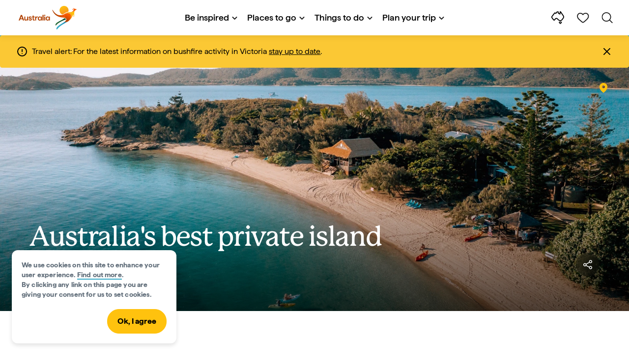

--- FILE ---
content_type: text/html;charset=utf-8
request_url: https://www.australia.com/en-in/things-to-do/luxury/private-island-vacation.html
body_size: 38045
content:

<!DOCTYPE HTML>
<html lang="en-IN">
<head>

    <!-- Early CSP nonce bootstrap (Adobe Launch focused) -->
    
    
	<meta http-equiv="content-type" content="text/html; charset=UTF-8"/>
	<meta name="viewport" content="width=device-width, initial-scale=1.0, maximum-scale=2.0, user-scalable=yes"/>
	<meta name="apple-mobile-web-app-capable" content="yes"/>
	<meta http-equiv="X-UA-Compatible" content="IE=edge"/>
	<!-- Remove this meta tag or handle caching in server response -->
	
	
	<script>
// akam-sw.js install script version 1.3.6
"serviceWorker"in navigator&&"find"in[]&&function(){var e=new Promise(function(e){"complete"===document.readyState||!1?e():(window.addEventListener("load",function(){e()}),setTimeout(function(){"complete"!==document.readyState&&e()},1e4))}),n=window.akamServiceWorkerInvoked,r="1.3.6";if(n)aka3pmLog("akam-setup already invoked");else{window.akamServiceWorkerInvoked=!0,window.aka3pmLog=function(){window.akamServiceWorkerDebug&&console.log.apply(console,arguments)};function o(e){(window.BOOMR_mq=window.BOOMR_mq||[]).push(["addVar",{"sm.sw.s":e,"sm.sw.v":r}])}var i="/akam-sw.js",a=new Map;navigator.serviceWorker.addEventListener("message",function(e){var n,r,o=e.data;if(o.isAka3pm)if(o.command){var i=(n=o.command,(r=a.get(n))&&r.length>0?r.shift():null);i&&i(e.data.response)}else if(o.commandToClient)switch(o.commandToClient){case"enableDebug":window.akamServiceWorkerDebug||(window.akamServiceWorkerDebug=!0,aka3pmLog("Setup script debug enabled via service worker message"),v());break;case"boomerangMQ":o.payload&&(window.BOOMR_mq=window.BOOMR_mq||[]).push(o.payload)}aka3pmLog("akam-sw message: "+JSON.stringify(e.data))});var t=function(e){return new Promise(function(n){var r,o;r=e.command,o=n,a.has(r)||a.set(r,[]),a.get(r).push(o),navigator.serviceWorker.controller&&(e.isAka3pm=!0,navigator.serviceWorker.controller.postMessage(e))})},c=function(e){return t({command:"navTiming",navTiming:e})},s=null,m={},d=function(){var e=i;return s&&(e+="?othersw="+encodeURIComponent(s)),function(e,n){return new Promise(function(r,i){aka3pmLog("Registering service worker with URL: "+e),navigator.serviceWorker.register(e,n).then(function(e){aka3pmLog("ServiceWorker registration successful with scope: ",e.scope),r(e),o(1)}).catch(function(e){aka3pmLog("ServiceWorker registration failed: ",e),o(0),i(e)})})}(e,m)},g=navigator.serviceWorker.__proto__.register;if(navigator.serviceWorker.__proto__.register=function(n,r){return n.includes(i)?g.call(this,n,r):(aka3pmLog("Overriding registration of service worker for: "+n),s=new URL(n,window.location.href),m=r,navigator.serviceWorker.controller?new Promise(function(n,r){var o=navigator.serviceWorker.controller.scriptURL;if(o.includes(i)){var a=encodeURIComponent(s);o.includes(a)?(aka3pmLog("Cancelling registration as we already integrate other SW: "+s),navigator.serviceWorker.getRegistration().then(function(e){n(e)})):e.then(function(){aka3pmLog("Unregistering existing 3pm service worker"),navigator.serviceWorker.getRegistration().then(function(e){e.unregister().then(function(){return d()}).then(function(e){n(e)}).catch(function(e){r(e)})})})}else aka3pmLog("Cancelling registration as we already have akam-sw.js installed"),navigator.serviceWorker.getRegistration().then(function(e){n(e)})}):g.call(this,n,r))},navigator.serviceWorker.controller){var u=navigator.serviceWorker.controller.scriptURL;u.includes("/akam-sw.js")||u.includes("/akam-sw-preprod.js")||u.includes("/threepm-sw.js")||(aka3pmLog("Detected existing service worker. Removing and re-adding inside akam-sw.js"),s=new URL(u,window.location.href),e.then(function(){navigator.serviceWorker.getRegistration().then(function(e){m={scope:e.scope},e.unregister(),d()})}))}else e.then(function(){window.akamServiceWorkerPreprod&&(i="/akam-sw-preprod.js"),d()});if(window.performance){var w=window.performance.timing,l=w.responseEnd-w.responseStart;c(l)}e.then(function(){t({command:"pageLoad"})});var k=!1;function v(){window.akamServiceWorkerDebug&&!k&&(k=!0,aka3pmLog("Initializing debug functions at window scope"),window.aka3pmInjectSwPolicy=function(e){return t({command:"updatePolicy",policy:e})},window.aka3pmDisableInjectedPolicy=function(){return t({command:"disableInjectedPolicy"})},window.aka3pmDeleteInjectedPolicy=function(){return t({command:"deleteInjectedPolicy"})},window.aka3pmGetStateAsync=function(){return t({command:"getState"})},window.aka3pmDumpState=function(){aka3pmGetStateAsync().then(function(e){aka3pmLog(JSON.stringify(e,null,"\t"))})},window.aka3pmInjectTiming=function(e){return c(e)},window.aka3pmUpdatePolicyFromNetwork=function(){return t({command:"pullPolicyFromNetwork"})})}v()}}();</script>
<script defer="defer" type="text/javascript" src="https://rum.hlx.page/.rum/@adobe/helix-rum-js@%5E2/dist/micro.js" data-routing="env=prod,tier=publish,ams=Tourism Australia Global" integrity="" crossorigin="anonymous" data-enhancer-version="" data-enhancer-hash=""></script>
<link rel="icon" type="image/png" href="/etc.clientlibs/settings/wcm/designs/tourismaustralia/clientlibs/resources/images/icons/favicon-48.png"/>
	<link rel="shortcut icon" type="image/png" href="/etc.clientlibs/settings/wcm/designs/tourismaustralia/clientlibs/resources/images/icons/favicon-48.png"/>

	<!--icon for a single webpage -->
	<link rel="apple-touch-icon" type="image/png" href="/etc.clientlibs/settings/wcm/designs/common/clientlibs/resources/imgs/icons/apple-touch-icon-180x180.png"/>

	<!--multiple icons for different device resolutions -->
	<link rel="apple-touch-icon" type="image/png" href="/etc.clientlibs/settings/wcm/designs/common/clientlibs/resources/imgs/icons/apple-touch-icon-152x152.png" sizes="152x152"/>
	<link rel="apple-touch-icon" type="image/png" href="/etc.clientlibs/settings/wcm/designs/common/clientlibs/resources/imgs/icons/apple-touch-icon-167x167.png" sizes="167x167"/>
	<link rel="apple-touch-icon" type="image/png" href="/etc.clientlibs/settings/wcm/designs/common/clientlibs/resources/imgs/icons/apple-touch-icon-180x180.png" sizes="180x180"/>

	<meta name="msapplication-TileColor" content="#FFFFFF"/>
	<meta name="msapplication-TileImage" content="/etc.clientlibs/settings/wcm/designs/common/clientlibs/resources/imgs/icons/apple-touch-icon-152x152.png"/>


	
	<meta name="template" content="ausarticle"/>
	<meta property="keywords" content="Island holidays Australia, vacation private island || Tourism Australia"/>


	<meta name="description" content="Discover a private island vacation in Australia today. Escape to a private island in Australia for a unique vacation experience. Enjoy nature and adventure."/>
	<meta property="og:description" content="Discover a private island vacation in Australia today. Escape to a private island in Australia for a unique vacation experience. Enjoy nature and adventure."/>

	
	
	
	
	
	
	
	
	
	
	
	
	
	
	
	
	
	
	
	
	
	
	
	
	
	

	<meta property="og:title" content="Private island vacations in Australia - Tourism Australia"/>
	<title>Private island vacations in Australia - Tourism Australia</title>
<meta name="title" content="Private island vacations in Australia - Tourism Australia"/>


	<!-- Custom Meta Tags -->
	

	<meta property="og:type" content="website"/>
	<meta property="og:site_name" content="australia.com"/>
	<meta property="og:url" content="https://www.australia.com/en-in/things-to-do/luxury/private-island-vacation.html"/>

	<meta property="og:image" content="https://www.australia.com/content/dam/digital/australia-com/images/pumpkin-island-kayaks.jpg"/>


	<meta name="DC.Creator" content="Tourism Australia"/>
	<meta name="DC.Title" content="Private island vacations in Australia - Tourism Australia"/>
	<meta name="DC.Description" content="Discover a private island vacation in Australia today. Escape to a private island in Australia for a unique vacation experience. Enjoy nature and adventure."/>
	<meta name="DC.Date" content="2024-04-05"/>
	<meta name="DC.Type" content="text"/>
	<meta name="id" content="en_in_things-to-do_luxury_private-island-vacation"/>
	<meta name="category-id" content=" || Tourism Australia"/>
    
	
	<link rel="canonical" href="https://www.australia.com/en-in/things-to-do/luxury/private-island-vacation.html"/>
	

	
	<link rel="alternate" hreflang="en-AU" href="https://www.australia.com/en/things-to-do/luxury/private-island-vacation.html"/>
	<link rel="alternate" hreflang="x-default" href="https://www.australia.com/en/things-to-do/luxury/private-island-vacation.html"/>
	

	<link rel="alternate" hreflang="en-NZ" href="https://www.australia.com/en-nz/things-to-do/luxury/private-island-vacation.html"/>
	
	
	

	<link rel="alternate" hreflang="en-US" href="https://www.australia.com/en-us/things-to-do/luxury/private-island-vacation.html"/>
	
	
	

	<link rel="alternate" hreflang="en-CA" href="https://www.australia.com/en-ca/things-to-do/luxury/private-island-vacation.html"/>
	
	
	

	<link rel="alternate" hreflang="en-GB" href="https://www.australia.com/en-gb/things-to-do/luxury/private-island-vacation.html"/>
	
	
	

	<link rel="alternate" hreflang="en-IN" href="https://www.australia.com/en-in/things-to-do/luxury/private-island-vacation.html"/>
	
	
	

	<link rel="alternate" hreflang="en-MY" href="https://www.australia.com/en-my/things-to-do/luxury/private-island-vacation.html"/>
	
	
	

	<link rel="alternate" hreflang="en-SG" href="https://www.australia.com/en-sg/things-to-do/luxury/private-island-vacation.html"/>
	
	
	

	<link rel="alternate" hreflang="id-ID" href="https://www.australia.com/id-id/things-to-do/luxury/private-island-vacation.html"/>
	
	
	

	<link rel="alternate" hreflang="vi-VN" href="https://www.australia.com/vi-vn/things-to-do/luxury/private-island-vacation.html"/>
	
	
	

	<link rel="alternate" hreflang="de-DE" href="https://www.australia.com/de-de/things-to-do/luxury/private-island-vacation.html"/>
	
	
	

	<link rel="alternate" hreflang="fr-FR" href="https://www.australia.com/fr-fr/things-to-do/luxury/private-island-vacation.html"/>
	
	
	

	<link rel="alternate" hreflang="it-IT" href="https://www.australia.com/it-it/things-to-do/luxury/private-island-vacation.html"/>
	
	
	

	<link rel="alternate" hreflang="ja-JP" href="https://www.australia.com/ja-jp/things-to-do/luxury/private-island-vacation.html"/>
	
	
	

	<link rel="alternate" hreflang="ko-KR" href="https://www.australia.com/ko-kr/things-to-do/luxury/private-island-vacation.html"/>
	
	
	

	<link rel="alternate" hreflang="zh-HK" href="https://www.australia.com/zh-hk/things-to-do/luxury/private-island-vacation.html"/>
	
	
	

	<link rel="alternate" hreflang="zh-TW" href="https://www.australia.com/zh-tw/things-to-do/luxury/private-island-vacation.html"/>
	
	
	

	
	
	
	<link rel="alternate" hreflang="zh-CN" href="https://www.australia.cn/zh-cn/things-to-do/luxury/private-island-vacation.html"/>


	

	

    <!-- Early CSP nonce bootstrap: only apply nonce to Adobe Launch inserted scripts -->
    
    
	
    
<link rel="stylesheet" href="/etc.clientlibs/common/clientlibs/core-clientlib-base.min.ACSHASH68afd0ae080acda4ba7d42f4050b6b0b.css" type="text/css">



	<!--Load CSS for editable & static template, Loading all React clientlibs if not authored -->
	
		
    
<link rel="stylesheet" href="/etc.clientlibs/tourismaustralia-react/clientlibs.min.ACSHASHb3eb0e50eac02f7f5b56d29d8449438d.css" type="text/css">



		
    
<link rel="stylesheet" href="/etc.clientlibs/tourismaustralia-react/clientlibs/vendor.min.ACSHASH45072754120a5f69226d024813f6be09.css" type="text/css">



	

	<!-- when option is selected but it's not no react -->
	
	
	
	
	
	
	
		
    
<link rel="stylesheet" href="/etc.clientlibs/commonv2/clientlibs/latin.min.ACSHASH3053950b0f7e9a29cc57d8d53b90f08c.css" type="text/css">



		
		
		
    
<link rel="stylesheet" href="/etc.clientlibs/tourismaustraliaV2/clientlibs/latin.min.ACSHASH803c2e36872716c80d7b60f0fa413e30.css" type="text/css">



	


<!-- CSP nonce bootstrap moved earlier -->




	


	







    
<!-- Below script tag defines the schema for structured data to improve SEO.  -->

	

    
        
	<script type="application/ld+json">
		{
			"@context": "https://schema.org",
			"@type": "Article",
			"mainEntityOfPage": {
				"@type": "WebPage",
				"@id": "https://www.australia.com/content/australia/en_in/things-to-do/luxury/private-island-vacation.html"
			},
			"author": {
				"@type": "Person",
				"name": "Carly Spek"
			},
			"headline": "Private island vacations in Australia",
			"description": "Discover a private island vacation in Australia today. Escape to a private island in Australia for a unique vacation experience. Enjoy nature and adventure.",
			"image": {
				"@type": "ImageObject",
				"url": "https://www.australia.com/content/dam/digital/australia-com/images/pumpkin-island-kayaks.jpg"
			},
			"datePublished": "2024-04-05T12:33:42+11:00",
			"publisher": {
				"@type": "Organization",
				"name": "Tourism Australia",
				"logo": {
					"@type": "ImageObject",
					"url": "https://www.australia.com/etc.clientlibs/tourismaustralia/clientlibs/resources/images/header/v3/logo.svg"
				}
			},
			"dateModified": "2024-04-05T12:33:42+11:00",
			"dateCreated": "2025-06-10T11:29:04+10:00"
		}
	</script>

    

	

	

	
	
		
	<script type="application/ld+json">
		{
"@context":"https://schema.org/",
"@type":"BreadcrumbList",
"itemListElement":[
{
"@type":"ListItem",
"position":"1",
"name":"Home",
"item":"https://www.australia.com/en-in.html"
},
{
"@type":"ListItem",
"position":"2",
"name":"Things to do",
"item":"https://www.australia.com/en-in/things-to-do.html"
},
{
"@type":"ListItem",
"position":"3",
"name":"Luxury",
"item":"https://www.australia.com/en-in/things-to-do/luxury.html"
},
{
"@type":"ListItem",
"position":"4",
"name":"Private island vacations in Australia",
"item":"https://www.australia.com/en-in/things-to-do/luxury/private-island-vacation.html"
}
]
}
	</script>

	


	
	
    
    <script src="https://assets.adobedtm.com/e9f334e5fe74/644fd9f5d4bc/launch-08439fa78d32.min.js"></script>

    
    
    
    

	<div id="secured-page" data-secured-page="false"></div>
	

<script>(window.BOOMR_mq=window.BOOMR_mq||[]).push(["addVar",{"rua.upush":"false","rua.cpush":"true","rua.upre":"false","rua.cpre":"true","rua.uprl":"false","rua.cprl":"false","rua.cprf":"false","rua.trans":"SJ-62089db9-13f6-4865-af68-5ac7a81595cf","rua.cook":"false","rua.ims":"false","rua.ufprl":"false","rua.cfprl":"true","rua.isuxp":"false","rua.texp":"norulematch","rua.ceh":"false","rua.ueh":"false","rua.ieh.st":"0"}]);</script>
                              <script>!function(a){var e="https://s.go-mpulse.net/boomerang/",t="addEventListener";if("False"=="True")a.BOOMR_config=a.BOOMR_config||{},a.BOOMR_config.PageParams=a.BOOMR_config.PageParams||{},a.BOOMR_config.PageParams.pci=!0,e="https://s2.go-mpulse.net/boomerang/";if(window.BOOMR_API_key="WJJLC-F9NBM-566W3-SR6P4-WV4G9",function(){function n(e){a.BOOMR_onload=e&&e.timeStamp||(new Date).getTime()}if(!a.BOOMR||!a.BOOMR.version&&!a.BOOMR.snippetExecuted){a.BOOMR=a.BOOMR||{},a.BOOMR.snippetExecuted=!0;var i,_,o,r=document.createElement("iframe");if(a[t])a[t]("load",n,!1);else if(a.attachEvent)a.attachEvent("onload",n);r.src="javascript:void(0)",r.title="",r.role="presentation",(r.frameElement||r).style.cssText="width:0;height:0;border:0;display:none;",o=document.getElementsByTagName("script")[0],o.parentNode.insertBefore(r,o);try{_=r.contentWindow.document}catch(O){i=document.domain,r.src="javascript:var d=document.open();d.domain='"+i+"';void(0);",_=r.contentWindow.document}_.open()._l=function(){var a=this.createElement("script");if(i)this.domain=i;a.id="boomr-if-as",a.src=e+"WJJLC-F9NBM-566W3-SR6P4-WV4G9",BOOMR_lstart=(new Date).getTime(),this.body.appendChild(a)},_.write("<bo"+'dy onload="document._l();">'),_.close()}}(),"".length>0)if(a&&"performance"in a&&a.performance&&"function"==typeof a.performance.setResourceTimingBufferSize)a.performance.setResourceTimingBufferSize();!function(){if(BOOMR=a.BOOMR||{},BOOMR.plugins=BOOMR.plugins||{},!BOOMR.plugins.AK){var e="true"=="true"?1:0,t="",n="clovz2qxhzbv22lrvfbq-f-c84b80fad-clientnsv4-s.akamaihd.net",i="false"=="true"?2:1,_={"ak.v":"39","ak.cp":"662850","ak.ai":parseInt("215010",10),"ak.ol":"0","ak.cr":8,"ak.ipv":4,"ak.proto":"h2","ak.rid":"24faaaf9","ak.r":47358,"ak.a2":e,"ak.m":"dsca","ak.n":"essl","ak.bpcip":"18.221.92.0","ak.cport":37654,"ak.gh":"23.208.24.234","ak.quicv":"","ak.tlsv":"tls1.3","ak.0rtt":"","ak.0rtt.ed":"","ak.csrc":"-","ak.acc":"","ak.t":"1769056579","ak.ak":"hOBiQwZUYzCg5VSAfCLimQ==a8hSQImQfhGR4XdkJopDNY70oLNjHsgIOJ65kDMtbQiIwG3poRMER5pG2XtfaThJcvMc6iUOgh03rFtJDZMxsa9m0z5a4l4bZoDd5xCBmXMESqKSr0bu28x2isIkv/[base64]","ak.pv":"366","ak.dpoabenc":"","ak.tf":i};if(""!==t)_["ak.ruds"]=t;var o={i:!1,av:function(e){var t="http.initiator";if(e&&(!e[t]||"spa_hard"===e[t]))_["ak.feo"]=void 0!==a.aFeoApplied?1:0,BOOMR.addVar(_)},rv:function(){var a=["ak.bpcip","ak.cport","ak.cr","ak.csrc","ak.gh","ak.ipv","ak.m","ak.n","ak.ol","ak.proto","ak.quicv","ak.tlsv","ak.0rtt","ak.0rtt.ed","ak.r","ak.acc","ak.t","ak.tf"];BOOMR.removeVar(a)}};BOOMR.plugins.AK={akVars:_,akDNSPreFetchDomain:n,init:function(){if(!o.i){var a=BOOMR.subscribe;a("before_beacon",o.av,null,null),a("onbeacon",o.rv,null,null),o.i=!0}return this},is_complete:function(){return!0}}}}()}(window);</script></head>
<body class="site-australia ausarticle global page basicpage" id="ausarticle-2dab26d9d7">




	




	



	<div class="site-wrapper l-overflow-x-hidden blue" data-ta-data-layer-init>
	





















<script>
    if (window.errorPage) document.querySelector('body').classList.add('error-404');
</script>

<header id="main-header">
    <div id="nav-main-header" class="header megamenu">

        
        <div class="accessibility-links">
            <a tabindex="1" class="sr-only vis-focusable" href="#main-content">Skip to content</a>
            <a tabindex="2" class="sr-only vis-focusable" href="#main-footer">Skip to footer navigation</a>
        </div>
        

        
            
        

        
        <div class="noticeBar">
    

    <div style="background-color: #fbc834" id="main-notice-bar" data-component-version="common-v2" class="ta-main-notice-bar d-none  " data-ceddl-component-info='{&quot;componentId&quot;: &quot;noticeBar&quot;,&quot;componentName&quot;: &quot;Notice Bar&quot;}'>
        <div class="ta-inner-container">

            <div class="d-flex notice-bar-align">
                <div class="ta-main-notice-bar__start">
                    <i class="icon">
                        <svg xmlns="http://www.w3.org/2000/svg" width="24" height="24" viewBox="0 0 24 24" fill="none">
                            <path d="M12 16.026H12.01M12 21C7.02944 21 3 16.9706 3 12C3 7.02944 7.02944 3 12 3C16.9706 3 21 7.02944 21 12C21 14.3869 20.0518 16.6761 18.364 18.364C16.6761 20.0518 14.3869 21 12 21ZM12 8.02597V12.026V8.02597Z" stroke="#000000" stroke-width="2" stroke-linecap="round" stroke-linejoin="round"/>
                        </svg>
                    </i>
                </div>

                <p class="ta-main-notice-bar__text ta-main-notice-bar__text-title" style="color: #000000">
                    Travel alert:
                </p>
				<p class="ta-main-notice-bar__text" style="color: rgb(0,0,0);">For the latest information on bushfire activity in Victoria <u><a style="color: rgb(0,0,0);" data-ceddl-trigger="click" data-ceddl-event-info="{&quot;eventName&quot;:&quot;linkClick&quot;,&quot;pageTitle&quot;:&quot;Private island vacations in Australia - Tourism Australia&quot;,&quot;name&quot;:&quot;&quot;,&quot;linkURL&quot;:&quot;https://www.emergency.vic.gov.au/respond/&quot;}" href="https://www.emergency.vic.gov.au/respond/" target="_blank">stay up to date</a></u>.</p>
				<button class="ta-main-notice-bar__end" aria-label="Notice bar close">
                    <i class="icon">
                        <svg xmlns="http://www.w3.org/2000/svg" width="24" height="24" viewBox="0 0 24 24" fill="none">
                            <path d="M18 6L6 18M6 6L18 18L6 6Z" stroke="#000000" stroke-width="2" stroke-linecap="round" stroke-linejoin="round"/>
                        </svg>
                    </i>
                </button>
            </div>
        </div>
    </div>

</div>

        

        
        <div class="navigation">
		
		









<!-- START OF NEW TA NAVIGATION -->
<div id="_navigation" data-v2-enabled="enabled" class="navigation" data-ceddl-component-info='{ &quot;componentId&quot;: &quot;navigationV2&quot;, &quot;componentName&quot;: &quot;Navigation V2&quot; }'>
	<div id="dt-header">

		<!-- START OF FIXED SEARCH OVERLAY SCREEN -->
		<div id="dt-search">
			<a href="#" id="dt-search-close">
				<img alt="Close navigation menu" src="/etc.clientlibs/tourismaustralia/clientlibs/resources/images/navigation/v3/dt-icon-close.svg"/>
			</a>
			<div id="dt-search-content">
				<form action="/en-in/search.html" data-search-action-url="/bin/australia/getSearchSuggestions" class="dt-search-form" autocomplete="off" data-search-results-page="/content/australia/en_in/search.html">
					<div class="dt-search-input">
						<div href="#" class="dt-search-icon">
							<img alt="Conduct search" src="/etc.clientlibs/tourismaustralia/clientlibs/resources/images/navigation/v3/dt-icon-search.svg"/>
						</div>
						<input name="q" type="text" id="dt-search-input-field-desktop" placeholder="Search"/>
						<a href="#" id="dt-search-clear" data-ceddl-trigger="click" data-ceddl-event-info='{&quot;eventName&quot;: &quot;linkClickv2&quot; , &quot;linkText&quot; : &quot;Clear Search&quot; , &quot;section&quot; : &quot;Search&quot; , &quot;linkUrl&quot; : &quot;&quot; }'>
							<img alt="clear search" src="/etc.clientlibs/tourismaustralia/clientlibs/resources/images/navigation/v3/dt-icon-search-clear.svg"/>
						</a>
					</div>
				</form>
				<div class="dt-search-results-container d-none" data-popular-search-available="available-false">

						<p id="dt-search-results-title"></p>

						<ul id="dt-search-results">
							
						</ul>
				</div>
			</div>
			<div class="dt-mobile-footer-search _footer_text">

				

			</div>
		</div>
		<!-- END OF FIXED SEARCH OVERLAY SCREEN -->

		<!-- START OF DESKTOP MENU BAR -->
		<nav class="dt-navbar">
			<div class="dt-navbar-mobile-toggle-wrap">
				<a href="#" id="dt-navbar-mobile-toggle" type="button" class="_level1_0" data-nav-level="1" data-ceddl-trigger="click" data-ceddl-event-info='{&quot;eventName&quot;: &quot;linkClickv2&quot; , &quot;level1Txt&quot; : &quot;mobile menu&quot; , &quot;icon&quot; : &quot;mobile-icon&quot; , &quot;linkUrl&quot; : &quot;&quot; , &quot;level1LnkPos&quot; : &quot;1&quot; }'>
					<div class="dt-mobile-icon-menu">
						<div class="dt-mobile-icon">
							<img aria-label="search" src="/etc.clientlibs/tourismaustralia/clientlibs/resources/images/navigation/v3/dt-icon-search-menu.svg"/>
						</div>
					</div>
					<div class="dt-mobile-icon-back">
						<div class="dt-mobile-icon">
							<img src="/etc.clientlibs/tourismaustralia/clientlibs/resources/images/navigation/v3/dt-icon-chevron-left.svg" alt="Back to main menu"/>
						</div>
						<span class="dt-mobile-icon-label">Back</span>
					</div>
					<div class="dt-mobile-icon-close">
						<div class="dt-mobile-icon">
							<img src="/etc.clientlibs/tourismaustralia/clientlibs/resources/images/navigation/v3/dt-icon-close.svg" alt="Close navigation menu"/>
						</div>
					</div>
				</a>
			</div>

			<a class="dt-navbar-brand _level1_0" href="/en-in" data-ceddl-trigger="click" data-nav-level="1" data-ceddl-event-info='{"eventName":"linkClickv2", "level1Txt":"Logo", "icon":"Logo", "level1Url": "/en-in" , "level1LnkPos" : "2" }'>
				<img src="/etc.clientlibs/tourismaustralia/clientlibs/resources/images/header/v3/aus-logo-menu.svg" alt="Australia" title="Australia" class="dt-navbar-brand-icon" width="95" height="48"/>


			</a>

			<div id="dt-navbar-menu-desktop">
				<ul class="dt-navbar-nav">
					
						
							
	<li class="dt-nav-item">
		<a class="dt-nav-link _level1_1" href="#" role="button" data-dt-dropdown="be-inspired" data-ceddl-trigger="click" data-nav-level="1" data-ceddl-event-info='{"eventName" : "linkClickv2" , "level1Txt" : "Be inspired", "level1Url": ""  }'>
			Be inspired
			<img src="/etc.clientlibs/tourismaustralia/clientlibs/resources/images/navigation/v3/dt-icon-chevron-down.svg" class="dt-icon-chevron-down" alt="View Menu Items"/>
		</a>
	</li>

						
						
					
						
							
	<li class="dt-nav-item">
		<a class="dt-nav-link _level1_1" href="#" role="button" data-dt-dropdown="places-to-go" data-ceddl-trigger="click" data-nav-level="1" data-ceddl-event-info='{"eventName" : "linkClickv2" , "level1Txt" : "Places to go", "level1Url": ""  }'>
			Places to go
			<img src="/etc.clientlibs/tourismaustralia/clientlibs/resources/images/navigation/v3/dt-icon-chevron-down.svg" class="dt-icon-chevron-down" alt="View Menu Items"/>
		</a>
	</li>

						
						
					
						
							
	<li class="dt-nav-item">
		<a class="dt-nav-link _level1_1" href="#" role="button" data-dt-dropdown="things-to-do" data-ceddl-trigger="click" data-nav-level="1" data-ceddl-event-info='{"eventName" : "linkClickv2" , "level1Txt" : "Things to do", "level1Url": ""  }'>
			Things to do
			<img src="/etc.clientlibs/tourismaustralia/clientlibs/resources/images/navigation/v3/dt-icon-chevron-down.svg" class="dt-icon-chevron-down" alt="View Menu Items"/>
		</a>
	</li>

						
						
					
						
							
	<li class="dt-nav-item">
		<a class="dt-nav-link _level1_1" href="#" role="button" data-dt-dropdown="plan-your-trip" data-ceddl-trigger="click" data-nav-level="1" data-ceddl-event-info='{"eventName" : "linkClickv2" , "level1Txt" : "Plan your trip", "level1Url": ""  }'>
			Plan your trip
			<img src="/etc.clientlibs/tourismaustralia/clientlibs/resources/images/navigation/v3/dt-icon-chevron-down.svg" class="dt-icon-chevron-down" alt="View Menu Items"/>
		</a>
	</li>

						
						
					

				</ul>
			</div>

			<div class="dt-navbar-icons _profile-available-true">
				

	<a href="/en-in/explore.html" class="dt-icon dt-icon-map _level1_2" data-nav-level="1" data-ceddl-trigger="click" data-ceddl-event-info='{"eventName": "linkClickv2" , "icon" : "map" , "level1Url" : "/content/australia/en_in/explore.html", "level1Text" : "Explore" }'>
		<img aria-label="explore map" src="/etc.clientlibs/tourismaustralia/clientlibs/resources/images/navigation/v3/dt-icon-map.svg"/>
	</a>

	

	<span id="ta-common-favourites-header">
		<a href="/en-in/wishlist.html" data-nav-level="1" class="dt-icon dt-icon-heart ta-header-icons _level1_2" data-ceddl-trigger="click" data-ceddl-event-info='{"eventName": "linkClickv2" , "icon" : "wishlist" , "level1Url" : "/content/australia/en_in/wishlist.html" , "level1Text" : "wishlist"}'>
			<img src="/etc.clientlibs/tourismaustralia/clientlibs/resources/images/navigation/v3/dt-icon-heart.svg" alt="favourite-icon"/>
			<span class="dt-icon-count my-trip-count" style="display:none"></span>
		</a>
	</span>
	<a href="#" id="dt-icon-search-open" class="dt-icon _level1_2" data-nav-level="1" data-ceddl-trigger="click" data-ceddl-event-info='{&quot;eventName&quot;: &quot;linkClickv2&quot; ,&quot;icon&quot; : &quot;search&quot; , &quot;level1Url&quot; : &quot;&quot; , &quot;level1Text&quot; : &quot;search&quot; }'>
		<img aria-label="search" src="/etc.clientlibs/tourismaustralia/clientlibs/resources/images/navigation/v3/dt-icon-search.svg"/>
	</a>




			</div>
		</nav>
		<!-- END OF DESKTOP MENU BAR -->

		<!-- START OF MOBILE MENU -->
		<nav id="dt-navbar-menu-mobile">
			<div id="dt-search-form-mobile">
				<div class="dt-search-input">
					<div class="dt-search-icon">
						<img src="/etc.clientlibs/tourismaustralia/clientlibs/resources/images/navigation/v3/dt-icon-search.svg" alt="Conduct search"/>
					</div>
					<input type="text" id="dt-search-input-field-mobile" placeholder="Search"/>
				</div>
			</div>

			<ul class="dt-navbar-nav">
				<!-- top level nav items -->
				
					
						
	<li class="dt-nav-item">
		<a class="dt-nav-link 0" href="#" role="button" data-dt-dropdown="be-inspired" data-nav-level="1" data-ceddl-trigger="click" data-ceddl-event-info='{"eventName" : "linkClickv2" ,  "level1Txt" : "Be inspired", "level1Url": ""  }'>
			<span>Be inspired</span>
			<img src="/etc.clientlibs/tourismaustralia/clientlibs/resources/images/navigation/v3/dt-icon-chevron-right.svg" class="dt-mobile-icon-chevron-right" alt="View Menu Items"/>
		</a>
	</li>

					
					
				
					
						
	<li class="dt-nav-item">
		<a class="dt-nav-link 0" href="#" role="button" data-dt-dropdown="places-to-go" data-nav-level="1" data-ceddl-trigger="click" data-ceddl-event-info='{"eventName" : "linkClickv2" ,  "level1Txt" : "Places to go", "level1Url": ""  }'>
			<span>Places to go</span>
			<img src="/etc.clientlibs/tourismaustralia/clientlibs/resources/images/navigation/v3/dt-icon-chevron-right.svg" class="dt-mobile-icon-chevron-right" alt="View Menu Items"/>
		</a>
	</li>

					
					
				
					
						
	<li class="dt-nav-item">
		<a class="dt-nav-link 0" href="#" role="button" data-dt-dropdown="things-to-do" data-nav-level="1" data-ceddl-trigger="click" data-ceddl-event-info='{"eventName" : "linkClickv2" ,  "level1Txt" : "Things to do", "level1Url": ""  }'>
			<span>Things to do</span>
			<img src="/etc.clientlibs/tourismaustralia/clientlibs/resources/images/navigation/v3/dt-icon-chevron-right.svg" class="dt-mobile-icon-chevron-right" alt="View Menu Items"/>
		</a>
	</li>

					
					
				
					
						
	<li class="dt-nav-item">
		<a class="dt-nav-link 0" href="#" role="button" data-dt-dropdown="plan-your-trip" data-nav-level="1" data-ceddl-trigger="click" data-ceddl-event-info='{"eventName" : "linkClickv2" ,  "level1Txt" : "Plan your trip", "level1Url": ""  }'>
			<span>Plan your trip</span>
			<img src="/etc.clientlibs/tourismaustralia/clientlibs/resources/images/navigation/v3/dt-icon-chevron-right.svg" class="dt-mobile-icon-chevron-right" alt="View Menu Items"/>
		</a>
	</li>

					
					
				

				<li class="dt-nav-item _profile-available-true">
					<a class="dt-nav-link" href="/en-in/explore.html" role="button" data-nav-level="1" data-ceddl-trigger="click" data-ceddl-event-info='{&quot;eventName&quot;:&quot;linkClickv2&quot;, &quot;linkText&quot;:&quot;Favourites Page&quot;, &quot;linkUrl&quot;: &quot;&quot;}'>
						Explore
					</a>
				</li>
				

			</ul>
			<div class="dt-mobile-footer-copy _footer_text">

				

			</div>

		</nav>
		<!-- END OF MOBILE MENU -->

		<div id="dt-dropdown-menu-wrapper">

			
				

					<div class="dt-dropdown-menu" data-dt-active-submenu="be-inspired-0" data-dt-dropdown="be-inspired">
						<div class="dt-dropdown-bg"></div>

						<div class="dt-submenu-buttons-wrapper">
							<div class="dt-submenu-buttons-overflow">
								<button type="button" class="dt-overflow-scroll-btn dt-overflow-scroll-left">
								  <span>
									<img src="/etc.clientlibs/tourismaustralia/clientlibs/resources/images/navigation/v3/dt-icon-chevron-right.svg" alt="View Menu Items"/>
								  </span>
								</button>
								<button type="button" class="dt-overflow-scroll-btn dt-overflow-scroll-right">
								  <span>
									<img src="/etc.clientlibs/tourismaustralia/clientlibs/resources/images/navigation/v3/dt-icon-chevron-right.svg" alt="View Menu Items"/>
								  </span>
								</button>
									<!-- categories -->
									
							</div>
						</div>

						<!-- top level nav items -->
						
								<div class="dt-submenu-content" data-dt-submenu="be-inspired-0" data-level-index="0">
									

										
										
											<a href="/en-in/travel-inspiration/australia-travel-stories.html" class="mega-menu-tile" data-nav-level="2" data-ceddl-trigger="click" data-ceddl-event-info='{"eventName":"linkClickv2",
											   "level1LnkPos" : "" ,
											   "level2LnkPos" : "" ,
											   "imgAltText" : "Come and say G&#39;day, Sara Tendulkar climbing the Sydney Harbour Bridge © Tourism Australia" ,
											   "imgUrl" : "/content/australia/en_in/travel-inspiration/australia-travel-stories/jcr:content/image.adapt.800.HIGH.jpg",
											   "level1Txt" : "Be inspired" ,
											   "level1Url" : "" ,
											   "level2Txt" : "Come and say G&#39;day",
											   "level2Url": "/content/australia/en_in/travel-inspiration/australia-travel-stories.html"}'>
										
											<picture>
												<img class="blur-up lazyload" data-src="/content/australia/en_in/travel-inspiration/australia-travel-stories/jcr:content/image.adapt.800.HIGH.jpg" src="/content/australia/en_in/travel-inspiration/australia-travel-stories/_jcr_content/image.adapt.10.HIGH.jpg" alt="Come and say G&#39;day, Sara Tendulkar climbing the Sydney Harbour Bridge © Tourism Australia" title="Come and say G&#39;day, Sara Tendulkar climbing the Sydney Harbour Bridge © Tourism Australia"/>
											</picture>
										<div class="mega-menu-tile-title">
											<p>Come and say G&#39;day</p>
										</div>
									</a>
									

										
										
											<a href="/en-in/travel-inspiration.html" class="mega-menu-tile" data-nav-level="2" data-ceddl-trigger="click" data-ceddl-event-info='{"eventName":"linkClickv2",
											   "level1LnkPos" : "" ,
											   "level2LnkPos" : "" ,
											   "imgAltText" : "Lucky Bay, Cape Le Grand National Park, Western Australia ©  Tourism Western Australia" ,
											   "imgUrl" : "/content/australia/en_in/travel-inspiration/jcr:content/image.adapt.800.HIGH.jpg",
											   "level1Txt" : "Be inspired" ,
											   "level1Url" : "" ,
											   "level2Txt" : "Travel Inspiration",
											   "level2Url": "/content/australia/en_in/travel-inspiration.html"}'>
										
											<picture>
												<img class="blur-up lazyload" data-src="/content/australia/en_in/travel-inspiration/jcr:content/image.adapt.800.HIGH.jpg" src="/content/australia/en_in/travel-inspiration/_jcr_content/image.adapt.10.HIGH.jpg" alt="Lucky Bay, Cape Le Grand National Park, Western Australia ©  Tourism Western Australia" title="Lucky Bay, Cape Le Grand National Park, Western Australia ©  Tourism Western Australia"/>
											</picture>
										<div class="mega-menu-tile-title">
											<p>Travel Inspiration</p>
										</div>
									</a>
									

										
										
											<a href="/en-in/discover-your-australia.html#/start" class="mega-menu-tile" data-nav-level="2" data-ceddl-trigger="click" data-ceddl-event-info='{"eventName":"linkClickv2",
											   "level1LnkPos" : "" ,
											   "level2LnkPos" : "" ,
											   "imgAltText" : "Twelve Apostles, Great Ocean Road, Victoria © Tourism Australia" ,
											   "imgUrl" : "/content/australia/en_in/discover-your-australia/jcr:content/image.adapt.800.HIGH.jpg",
											   "level1Txt" : "Be inspired" ,
											   "level1Url" : "" ,
											   "level2Txt" : "Discover your Australia",
											   "level2Url": "/content/australia/en_in/discover-your-australia.html#/start"}'>
										
											<picture>
												<img class="blur-up lazyload" data-src="/content/australia/en_in/discover-your-australia/jcr:content/image.adapt.800.HIGH.jpg" src="/content/australia/en_in/discover-your-australia/_jcr_content/image.adapt.10.HIGH.jpg" alt="Twelve Apostles, Great Ocean Road, Victoria © Tourism Australia" title="Twelve Apostles, Great Ocean Road, Victoria © Tourism Australia"/>
											</picture>
										<div class="mega-menu-tile-title">
											<p>Discover your Australia</p>
										</div>
									</a>
									

										
										
											<a href="/en-in/travel-inspiration/australia-travel-videos.html" class="mega-menu-tile" data-nav-level="2" data-ceddl-trigger="click" data-ceddl-event-info='{"eventName":"linkClickv2",
											   "level1LnkPos" : "" ,
											   "level2LnkPos" : "" ,
											   "imgAltText" : "Kangaroo Island, South Australia © Tourism Australia" ,
											   "imgUrl" : "/content/australia/en_in/travel-inspiration/australia-travel-videos/jcr:content/image.adapt.800.HIGH.jpg",
											   "level1Txt" : "Be inspired" ,
											   "level1Url" : "" ,
											   "level2Txt" : "Travel videos",
											   "level2Url": "/content/australia/en_in/travel-inspiration/australia-travel-videos.html"}'>
										
											<picture>
												<img class="blur-up lazyload" data-src="/content/australia/en_in/travel-inspiration/australia-travel-videos/jcr:content/image.adapt.800.HIGH.jpg" src="/content/australia/en_in/travel-inspiration/australia-travel-videos/_jcr_content/image.adapt.10.HIGH.jpg" alt="Kangaroo Island, South Australia © Tourism Australia" title="Kangaroo Island, South Australia © Tourism Australia"/>
											</picture>
										<div class="mega-menu-tile-title">
											<p>Travel videos</p>
										</div>
									</a>
									

										
										
											<a href="/en-in/deals-and-travel-packages.html" class="mega-menu-tile" data-nav-level="2" data-ceddl-trigger="click" data-ceddl-event-info='{"eventName":"linkClickv2",
											   "level1LnkPos" : "" ,
											   "level2LnkPos" : "" ,
											   "imgAltText" : "Elysian Retreat, Whitsundays, QLD © Tourism Australia" ,
											   "imgUrl" : "/content/australia/en_in/deals-and-travel-packages/jcr:content/image.adapt.800.HIGH.jpg",
											   "level1Txt" : "Be inspired" ,
											   "level1Url" : "" ,
											   "level2Txt" : "Deals and offers",
											   "level2Url": "/content/australia/en_in/deals-and-travel-packages.html"}'>
										
											<picture>
												<img class="blur-up lazyload" data-src="/content/australia/en_in/deals-and-travel-packages/jcr:content/image.adapt.800.HIGH.jpg" src="/content/australia/en_in/deals-and-travel-packages/_jcr_content/image.adapt.10.HIGH.jpg" alt="Elysian Retreat, Whitsundays, QLD © Tourism Australia" title="Elysian Retreat, Whitsundays, QLD © Tourism Australia"/>
											</picture>
										<div class="mega-menu-tile-title">
											<p>Deals and offers</p>
										</div>
									</a>
									



										


								</div>
						
					</div>
				
			
				

					<div class="dt-dropdown-menu" data-dt-active-submenu="places-to-go-0" data-dt-dropdown="places-to-go">
						<div class="dt-dropdown-bg"></div>

						<div class="dt-submenu-buttons-wrapper">
							<div class="dt-submenu-buttons-overflow">
								<button type="button" class="dt-overflow-scroll-btn dt-overflow-scroll-left">
								  <span>
									<img src="/etc.clientlibs/tourismaustralia/clientlibs/resources/images/navigation/v3/dt-icon-chevron-right.svg" alt="View Menu Items"/>
								  </span>
								</button>
								<button type="button" class="dt-overflow-scroll-btn dt-overflow-scroll-right">
								  <span>
									<img src="/etc.clientlibs/tourismaustralia/clientlibs/resources/images/navigation/v3/dt-icon-chevron-right.svg" alt="View Menu Items"/>
								  </span>
								</button>
									<!-- categories -->
									<div class="dt-submenu-buttons">
										
											<a href="#" class="dt-submenu-button" data-dt-submenu="places-to-go-0" data-dt-index="0" data-ceddl-trigger="click" data-nav-level="2" data-ceddl-event-info='{"eventName":"linkClickv2", "level2LnkPos" : "0" , "level1Txt" : "Places to go" , "level1Url" : "" , "level2Txt" : "Cities", "level2Url": ""}'>
												Cities
											</a>
										
											<a href="#" class="dt-submenu-button" data-dt-submenu="places-to-go-1" data-dt-index="1" data-ceddl-trigger="click" data-nav-level="2" data-ceddl-event-info='{"eventName":"linkClickv2", "level2LnkPos" : "1" , "level1Txt" : "Places to go" , "level1Url" : "" , "level2Txt" : "States", "level2Url": ""}'>
												States
											</a>
										
											<a href="#" class="dt-submenu-button" data-dt-submenu="places-to-go-2" data-dt-index="2" data-ceddl-trigger="click" data-nav-level="2" data-ceddl-event-info='{"eventName":"linkClickv2", "level2LnkPos" : "2" , "level1Txt" : "Places to go" , "level1Url" : "" , "level2Txt" : "Beaches", "level2Url": ""}'>
												Beaches
											</a>
										
											<a href="#" class="dt-submenu-button" data-dt-submenu="places-to-go-3" data-dt-index="3" data-ceddl-trigger="click" data-nav-level="2" data-ceddl-event-info='{"eventName":"linkClickv2", "level2LnkPos" : "3" , "level1Txt" : "Places to go" , "level1Url" : "" , "level2Txt" : "Islands", "level2Url": ""}'>
												Islands
											</a>
										
											<a href="#" class="dt-submenu-button" data-dt-submenu="places-to-go-4" data-dt-index="4" data-ceddl-trigger="click" data-nav-level="2" data-ceddl-event-info='{"eventName":"linkClickv2", "level2LnkPos" : "4" , "level1Txt" : "Places to go" , "level1Url" : "" , "level2Txt" : "Country", "level2Url": ""}'>
												Country
											</a>
										
											<a href="#" class="dt-submenu-button" data-dt-submenu="places-to-go-5" data-dt-index="5" data-ceddl-trigger="click" data-nav-level="2" data-ceddl-event-info='{"eventName":"linkClickv2", "level2LnkPos" : "5" , "level1Txt" : "Places to go" , "level1Url" : "" , "level2Txt" : "Outback", "level2Url": ""}'>
												Outback
											</a>
										
											<a href="#" class="dt-submenu-button" data-dt-submenu="places-to-go-6" data-dt-index="6" data-ceddl-trigger="click" data-nav-level="2" data-ceddl-event-info='{"eventName":"linkClickv2", "level2LnkPos" : "6" , "level1Txt" : "Places to go" , "level1Url" : "" , "level2Txt" : "Nature", "level2Url": ""}'>
												Nature
											</a>
										
									</div>
							</div>
						</div>

						<!-- top level nav items -->
						
								<div class="dt-submenu-content" data-dt-submenu="places-to-go-0" data-level-index="0">
									

										
											<a href="/en-in/places/sydney-and-surrounds/guide-to-sydney.html" class="mega-menu-tile" data-ceddl-trigger="click" data-nav-level="3" data-ceddl-event-info='{"eventName":"linkClickv2",
											   "level3LnkPos" : "",
											   "imgAltText" : "Jacarandas and Sydney Harbour at sunset, Sydney, NSW © Destination NSW" ,
											   "imgUrl" : "/content/australia/en_in/places/sydney-and-surrounds/guide-to-sydney/jcr:content/image.adapt.800.HIGH.jpg",
											   "level1Txt" : "Places to go" ,
											   "level1Url" : "" ,
											   "level2Txt" : "Cities",
											   "level2Url": "" ,
											   "level3Txt" : "Sydney",
											   "level3Url": "/content/australia/en_in/places/sydney-and-surrounds/guide-to-sydney.html"}'>
										
										
											<picture>
												<img class="blur-up lazyload" data-src="/content/australia/en_in/places/sydney-and-surrounds/guide-to-sydney/jcr:content/image.adapt.800.HIGH.jpg" src="/content/australia/en_in/places/sydney-and-surrounds/guide-to-sydney/_jcr_content/image.adapt.10.HIGH.jpg" alt="Jacarandas and Sydney Harbour at sunset, Sydney, NSW © Destination NSW" title="Jacarandas and Sydney Harbour at sunset, Sydney, NSW © Destination NSW"/>
											</picture>
										<div class="mega-menu-tile-title">
											<p>Sydney</p>
										</div>
									</a>
									

										
											<a href="/en-in/places/melbourne-and-surrounds/guide-to-melbourne.html" class="mega-menu-tile" data-ceddl-trigger="click" data-nav-level="3" data-ceddl-event-info='{"eventName":"linkClickv2",
											   "level3LnkPos" : "",
											   "imgAltText" : "Melbourne, Victoria © Ray Captures" ,
											   "imgUrl" : "/content/australia/en_in/places/melbourne-and-surrounds/guide-to-melbourne/jcr:content/image.adapt.800.HIGH.jpg",
											   "level1Txt" : "Places to go" ,
											   "level1Url" : "" ,
											   "level2Txt" : "Cities",
											   "level2Url": "" ,
											   "level3Txt" : "Melbourne",
											   "level3Url": "/content/australia/en_in/places/melbourne-and-surrounds/guide-to-melbourne.html"}'>
										
										
											<picture>
												<img class="blur-up lazyload" data-src="/content/australia/en_in/places/melbourne-and-surrounds/guide-to-melbourne/jcr:content/image.adapt.800.HIGH.jpg" src="/content/australia/en_in/places/melbourne-and-surrounds/guide-to-melbourne/_jcr_content/image.adapt.10.HIGH.jpg" alt="Melbourne, Victoria © Ray Captures" title="Melbourne, Victoria © Ray Captures"/>
											</picture>
										<div class="mega-menu-tile-title">
											<p>Melbourne</p>
										</div>
									</a>
									

										
											<a href="/en-in/places/brisbane-and-surrounds/guide-to-brisbane.html" class="mega-menu-tile" data-ceddl-trigger="click" data-nav-level="3" data-ceddl-event-info='{"eventName":"linkClickv2",
											   "level3LnkPos" : "",
											   "imgAltText" : "Kangaroo Point picnic, Brisbane, QLD © Brisbane Marketing" ,
											   "imgUrl" : "/content/australia/en_in/places/brisbane-and-surrounds/guide-to-brisbane/jcr:content/image.adapt.800.HIGH.jpg",
											   "level1Txt" : "Places to go" ,
											   "level1Url" : "" ,
											   "level2Txt" : "Cities",
											   "level2Url": "" ,
											   "level3Txt" : "Brisbane",
											   "level3Url": "/content/australia/en_in/places/brisbane-and-surrounds/guide-to-brisbane.html"}'>
										
										
											<picture>
												<img class="blur-up lazyload" data-src="/content/australia/en_in/places/brisbane-and-surrounds/guide-to-brisbane/jcr:content/image.adapt.800.HIGH.jpg" src="/content/australia/en_in/places/brisbane-and-surrounds/guide-to-brisbane/_jcr_content/image.adapt.10.HIGH.jpg" alt="Kangaroo Point picnic, Brisbane, QLD © Brisbane Marketing" title="Kangaroo Point picnic, Brisbane, QLD © Brisbane Marketing"/>
											</picture>
										<div class="mega-menu-tile-title">
											<p>Brisbane</p>
										</div>
									</a>
									

										
											<a href="/en-in/places/perth-and-surrounds/guide-to-perth.html" class="mega-menu-tile" data-ceddl-trigger="click" data-nav-level="3" data-ceddl-event-info='{"eventName":"linkClickv2",
											   "level3LnkPos" : "",
											   "imgAltText" : "Elizabeth Quay, Perth, WA © Tourism Australia" ,
											   "imgUrl" : "/content/australia/en_in/places/perth-and-surrounds/guide-to-perth/jcr:content/image.adapt.800.HIGH.jpg",
											   "level1Txt" : "Places to go" ,
											   "level1Url" : "" ,
											   "level2Txt" : "Cities",
											   "level2Url": "" ,
											   "level3Txt" : "Perth",
											   "level3Url": "/content/australia/en_in/places/perth-and-surrounds/guide-to-perth.html"}'>
										
										
											<picture>
												<img class="blur-up lazyload" data-src="/content/australia/en_in/places/perth-and-surrounds/guide-to-perth/jcr:content/image.adapt.800.HIGH.jpg" src="/content/australia/en_in/places/perth-and-surrounds/guide-to-perth/_jcr_content/image.adapt.10.HIGH.jpg" alt="Elizabeth Quay, Perth, WA © Tourism Australia" title="Elizabeth Quay, Perth, WA © Tourism Australia"/>
											</picture>
										<div class="mega-menu-tile-title">
											<p>Perth</p>
										</div>
									</a>
									

										
											<a href="/en-in/places/gold-coast-and-surrounds/guide-to-the-gold-coast.html" class="mega-menu-tile" data-ceddl-trigger="click" data-nav-level="3" data-ceddl-event-info='{"eventName":"linkClickv2",
											   "level3LnkPos" : "",
											   "imgAltText" : "Gold Coast, Queensland © Tourism Australia" ,
											   "imgUrl" : "/content/australia/en_in/places/gold-coast-and-surrounds/guide-to-the-gold-coast/jcr:content/image.adapt.800.HIGH.jpg",
											   "level1Txt" : "Places to go" ,
											   "level1Url" : "" ,
											   "level2Txt" : "Cities",
											   "level2Url": "" ,
											   "level3Txt" : "Gold Coast",
											   "level3Url": "/content/australia/en_in/places/gold-coast-and-surrounds/guide-to-the-gold-coast.html"}'>
										
										
											<picture>
												<img class="blur-up lazyload" data-src="/content/australia/en_in/places/gold-coast-and-surrounds/guide-to-the-gold-coast/jcr:content/image.adapt.800.HIGH.jpg" src="/content/australia/en_in/places/gold-coast-and-surrounds/guide-to-the-gold-coast/_jcr_content/image.adapt.10.HIGH.jpg" alt="Gold Coast, Queensland © Tourism Australia" title="Gold Coast, Queensland © Tourism Australia"/>
											</picture>
										<div class="mega-menu-tile-title">
											<p>Gold Coast</p>
										</div>
									</a>
									

										
											<a href="/en-in/places/adelaide-and-surrounds/guide-to-adelaide.html" class="mega-menu-tile" data-ceddl-trigger="click" data-nav-level="3" data-ceddl-event-info='{"eventName":"linkClickv2",
											   "level3LnkPos" : "",
											   "imgAltText" : "Mia Margarita, Adelaide, SA © South Australian Tourism Commission" ,
											   "imgUrl" : "/content/australia/en_in/places/adelaide-and-surrounds/guide-to-adelaide/jcr:content/image.adapt.800.HIGH.jpg",
											   "level1Txt" : "Places to go" ,
											   "level1Url" : "" ,
											   "level2Txt" : "Cities",
											   "level2Url": "" ,
											   "level3Txt" : "Adelaide",
											   "level3Url": "/content/australia/en_in/places/adelaide-and-surrounds/guide-to-adelaide.html"}'>
										
										
											<picture>
												<img class="blur-up lazyload" data-src="/content/australia/en_in/places/adelaide-and-surrounds/guide-to-adelaide/jcr:content/image.adapt.800.HIGH.jpg" src="/content/australia/en_in/places/adelaide-and-surrounds/guide-to-adelaide/_jcr_content/image.adapt.10.HIGH.jpg" alt="Mia Margarita, Adelaide, SA © South Australian Tourism Commission" title="Mia Margarita, Adelaide, SA © South Australian Tourism Commission"/>
											</picture>
										<div class="mega-menu-tile-title">
											<p>Adelaide</p>
										</div>
									</a>
									

										
											<a href="/en-in/places/cairns-and-surrounds/guide-to-cairns.html" class="mega-menu-tile" data-ceddl-trigger="click" data-nav-level="3" data-ceddl-event-info='{"eventName":"linkClickv2",
											   "level3LnkPos" : "",
											   "imgAltText" : "Riley Resort in Cairns City, Queensland © Tourism Australia" ,
											   "imgUrl" : "/content/australia/en_in/places/cairns-and-surrounds/guide-to-cairns/jcr:content/image.adapt.800.HIGH.jpg",
											   "level1Txt" : "Places to go" ,
											   "level1Url" : "" ,
											   "level2Txt" : "Cities",
											   "level2Url": "" ,
											   "level3Txt" : "Cairns",
											   "level3Url": "/content/australia/en_in/places/cairns-and-surrounds/guide-to-cairns.html"}'>
										
										
											<picture>
												<img class="blur-up lazyload" data-src="/content/australia/en_in/places/cairns-and-surrounds/guide-to-cairns/jcr:content/image.adapt.800.HIGH.jpg" src="/content/australia/en_in/places/cairns-and-surrounds/guide-to-cairns/_jcr_content/image.adapt.10.HIGH.jpg" alt="Riley Resort in Cairns City, Queensland © Tourism Australia" title="Riley Resort in Cairns City, Queensland © Tourism Australia"/>
											</picture>
										<div class="mega-menu-tile-title">
											<p>Cairns</p>
										</div>
									</a>
									

										
											<a href="/en-in/places/darwin-and-surrounds/guide-to-darwin.html" class="mega-menu-tile" data-ceddl-trigger="click" data-nav-level="3" data-ceddl-event-info='{"eventName":"linkClickv2",
											   "level3LnkPos" : "",
											   "imgAltText" : "Mindil Beach at Sunset, Darwin, Northern Territory © Tourism Australia" ,
											   "imgUrl" : "/content/australia/en_in/places/darwin-and-surrounds/guide-to-darwin/jcr:content/image.adapt.800.HIGH.jpg",
											   "level1Txt" : "Places to go" ,
											   "level1Url" : "" ,
											   "level2Txt" : "Cities",
											   "level2Url": "" ,
											   "level3Txt" : "Darwin",
											   "level3Url": "/content/australia/en_in/places/darwin-and-surrounds/guide-to-darwin.html"}'>
										
										
											<picture>
												<img class="blur-up lazyload" data-src="/content/australia/en_in/places/darwin-and-surrounds/guide-to-darwin/jcr:content/image.adapt.800.HIGH.jpg" src="/content/australia/en_in/places/darwin-and-surrounds/guide-to-darwin/_jcr_content/image.adapt.10.HIGH.jpg" alt="Mindil Beach at Sunset, Darwin, Northern Territory © Tourism Australia" title="Mindil Beach at Sunset, Darwin, Northern Territory © Tourism Australia"/>
											</picture>
										<div class="mega-menu-tile-title">
											<p>Darwin</p>
										</div>
									</a>
									

										
											<a href="/en-in/places/hobart-and-surrounds/guide-to-hobart.html" class="mega-menu-tile" data-ceddl-trigger="click" data-nav-level="3" data-ceddl-event-info='{"eventName":"linkClickv2",
											   "level3LnkPos" : "",
											   "imgAltText" : "Blue boats sitting on the calm water of Hobart Harbour in Hobart, Tasmania © Adam Gibson" ,
											   "imgUrl" : "/content/australia/en_in/places/hobart-and-surrounds/guide-to-hobart/jcr:content/image.adapt.800.HIGH.jpg",
											   "level1Txt" : "Places to go" ,
											   "level1Url" : "" ,
											   "level2Txt" : "Cities",
											   "level2Url": "" ,
											   "level3Txt" : "Hobart",
											   "level3Url": "/content/australia/en_in/places/hobart-and-surrounds/guide-to-hobart.html"}'>
										
										
											<picture>
												<img class="blur-up lazyload" data-src="/content/australia/en_in/places/hobart-and-surrounds/guide-to-hobart/jcr:content/image.adapt.800.HIGH.jpg" src="/content/australia/en_in/places/hobart-and-surrounds/guide-to-hobart/_jcr_content/image.adapt.10.HIGH.jpg" alt="Blue boats sitting on the calm water of Hobart Harbour in Hobart, Tasmania © Adam Gibson" title="Blue boats sitting on the calm water of Hobart Harbour in Hobart, Tasmania © Adam Gibson"/>
											</picture>
										<div class="mega-menu-tile-title">
											<p>Hobart</p>
										</div>
									</a>
									

										
											<a href="/en-in/places/canberra-and-surrounds/guide-to-canberra.html" class="mega-menu-tile" data-ceddl-trigger="click" data-nav-level="3" data-ceddl-event-info='{"eventName":"linkClickv2",
											   "level3LnkPos" : "",
											   "imgAltText" : "Canberra, ACT © Tourism Australia" ,
											   "imgUrl" : "/content/australia/en_in/places/canberra-and-surrounds/guide-to-canberra/jcr:content/image.adapt.800.HIGH.jpg",
											   "level1Txt" : "Places to go" ,
											   "level1Url" : "" ,
											   "level2Txt" : "Cities",
											   "level2Url": "" ,
											   "level3Txt" : "Canberra",
											   "level3Url": "/content/australia/en_in/places/canberra-and-surrounds/guide-to-canberra.html"}'>
										
										
											<picture>
												<img class="blur-up lazyload" data-src="/content/australia/en_in/places/canberra-and-surrounds/guide-to-canberra/jcr:content/image.adapt.800.HIGH.jpg" src="/content/australia/en_in/places/canberra-and-surrounds/guide-to-canberra/_jcr_content/image.adapt.10.HIGH.jpg" alt="Canberra, ACT © Tourism Australia" title="Canberra, ACT © Tourism Australia"/>
											</picture>
										<div class="mega-menu-tile-title">
											<p>Canberra</p>
										</div>
									</a>
									



										<a href="/en-in/places.html" class="mega-menu-tile" data-ceddl-trigger="click" data-nav-level="3" data-ceddl-event-info='{&#34;eventName&#34;:&#34;linkClickv2&#34;, &#34;level1Txt&#34; : &#34;Places to go&#34; , &#34;level1Url&#34; : &#34;&#34; , &#34;level2Txt&#34; : &#34;Cities&#34;, &#34;level2Url&#34;: &#34;&#34; , &#34;level3Txt&#34; : &#34;View more&#34;, &#34;level3Url&#34;: &#34;/content/australia/en_in/places.html&#34;}'>
											<div class="mega-menu-tile-title mega-menu-tile-more">
												<div class="dt-icon-button">
													<img src="/etc.clientlibs/tourismaustralia/clientlibs/resources/images/navigation/v3/dt-icon-arrow-right.svg" alt="View more"/>
												</div>
												<p>View more</p>
											</div>
										</a>


								</div>
						
								<div class="dt-submenu-content" data-dt-submenu="places-to-go-1" data-level-index="1">
									

										
											<a href="/en-in/places/australian-capital-territory.html" class="mega-menu-tile" data-ceddl-trigger="click" data-nav-level="3" data-ceddl-event-info='{"eventName":"linkClickv2",
											   "level3LnkPos" : "",
											   "imgAltText" : "Canberra, ACT © Damian Breach for VisitCanberra" ,
											   "imgUrl" : "/content/australia/en_in/places/australian-capital-territory/jcr:content/image.adapt.800.HIGH.jpg",
											   "level1Txt" : "Places to go" ,
											   "level1Url" : "" ,
											   "level2Txt" : "States",
											   "level2Url": "" ,
											   "level3Txt" : "Australian Capital Territory",
											   "level3Url": "/content/australia/en_in/places/australian-capital-territory.html"}'>
										
										
											<picture>
												<img class="blur-up lazyload" data-src="/content/australia/en_in/places/australian-capital-territory/jcr:content/image.adapt.800.HIGH.jpg" src="/content/australia/en_in/places/australian-capital-territory/_jcr_content/image.adapt.10.HIGH.jpg" alt="Canberra, ACT © Damian Breach for VisitCanberra" title="Canberra, ACT © Damian Breach for VisitCanberra"/>
											</picture>
										<div class="mega-menu-tile-title">
											<p>Australian Capital Territory</p>
										</div>
									</a>
									

										
											<a href="/en-in/places/new-south-wales.html" class="mega-menu-tile" data-ceddl-trigger="click" data-nav-level="3" data-ceddl-event-info='{"eventName":"linkClickv2",
											   "level3LnkPos" : "",
											   "imgAltText" : "Bondi, Sydney, NSW © Georges Antoni and Ken Butti" ,
											   "imgUrl" : "/content/australia/en_in/places/new-south-wales/jcr:content/image.adapt.800.HIGH.jpg",
											   "level1Txt" : "Places to go" ,
											   "level1Url" : "" ,
											   "level2Txt" : "States",
											   "level2Url": "" ,
											   "level3Txt" : "New South Wales",
											   "level3Url": "/content/australia/en_in/places/new-south-wales.html"}'>
										
										
											<picture>
												<img class="blur-up lazyload" data-src="/content/australia/en_in/places/new-south-wales/jcr:content/image.adapt.800.HIGH.jpg" src="/content/australia/en_in/places/new-south-wales/_jcr_content/image.adapt.10.HIGH.jpg" alt="Bondi, Sydney, NSW © Georges Antoni and Ken Butti" title="Bondi, Sydney, NSW © Georges Antoni and Ken Butti"/>
											</picture>
										<div class="mega-menu-tile-title">
											<p>New South Wales</p>
										</div>
									</a>
									

										
											<a href="/en-in/places/northern-territory.html" class="mega-menu-tile" data-ceddl-trigger="click" data-nav-level="3" data-ceddl-event-info='{"eventName":"linkClickv2",
											   "level3LnkPos" : "",
											   "imgAltText" : "West MacDonnell Ranges, NT © Tourism Australia" ,
											   "imgUrl" : "/content/australia/en_in/places/northern-territory/jcr:content/image.adapt.800.HIGH.jpg",
											   "level1Txt" : "Places to go" ,
											   "level1Url" : "" ,
											   "level2Txt" : "States",
											   "level2Url": "" ,
											   "level3Txt" : "Northern Territory",
											   "level3Url": "/content/australia/en_in/places/northern-territory.html"}'>
										
										
											<picture>
												<img class="blur-up lazyload" data-src="/content/australia/en_in/places/northern-territory/jcr:content/image.adapt.800.HIGH.jpg" src="/content/australia/en_in/places/northern-territory/_jcr_content/image.adapt.10.HIGH.jpg" alt="West MacDonnell Ranges, NT © Tourism Australia" title="West MacDonnell Ranges, NT © Tourism Australia"/>
											</picture>
										<div class="mega-menu-tile-title">
											<p>Northern Territory</p>
										</div>
									</a>
									

										
											<a href="/en-in/places/queensland.html" class="mega-menu-tile" data-ceddl-trigger="click" data-nav-level="3" data-ceddl-event-info='{"eventName":"linkClickv2",
											   "level3LnkPos" : "",
											   "imgAltText" : "Lizard Island, Great Barrier Reef, QLD © Tourism Australia" ,
											   "imgUrl" : "/content/australia/en_in/places/queensland/jcr:content/image.adapt.800.HIGH.jpg",
											   "level1Txt" : "Places to go" ,
											   "level1Url" : "" ,
											   "level2Txt" : "States",
											   "level2Url": "" ,
											   "level3Txt" : "Queensland",
											   "level3Url": "/content/australia/en_in/places/queensland.html"}'>
										
										
											<picture>
												<img class="blur-up lazyload" data-src="/content/australia/en_in/places/queensland/jcr:content/image.adapt.800.HIGH.jpg" src="/content/australia/en_in/places/queensland/_jcr_content/image.adapt.10.HIGH.jpg" alt="Lizard Island, Great Barrier Reef, QLD © Tourism Australia" title="Lizard Island, Great Barrier Reef, QLD © Tourism Australia"/>
											</picture>
										<div class="mega-menu-tile-title">
											<p>Queensland</p>
										</div>
									</a>
									

										
											<a href="/en-in/places/south-australia.html" class="mega-menu-tile" data-ceddl-trigger="click" data-nav-level="3" data-ceddl-event-info='{"eventName":"linkClickv2",
											   "level3LnkPos" : "",
											   "imgAltText" : "Bunyeroo Valley, Flinders Ranges, SA © Ben Goode" ,
											   "imgUrl" : "/content/australia/en_in/places/south-australia/jcr:content/image.adapt.800.HIGH.jpg",
											   "level1Txt" : "Places to go" ,
											   "level1Url" : "" ,
											   "level2Txt" : "States",
											   "level2Url": "" ,
											   "level3Txt" : "South Australia",
											   "level3Url": "/content/australia/en_in/places/south-australia.html"}'>
										
										
											<picture>
												<img class="blur-up lazyload" data-src="/content/australia/en_in/places/south-australia/jcr:content/image.adapt.800.HIGH.jpg" src="/content/australia/en_in/places/south-australia/_jcr_content/image.adapt.10.HIGH.jpg" alt="Bunyeroo Valley, Flinders Ranges, SA © Ben Goode" title="Bunyeroo Valley, Flinders Ranges, SA © Ben Goode"/>
											</picture>
										<div class="mega-menu-tile-title">
											<p>South Australia</p>
										</div>
									</a>
									

										
											<a href="/en-in/places/tasmania.html" class="mega-menu-tile" data-ceddl-trigger="click" data-nav-level="3" data-ceddl-event-info='{"eventName":"linkClickv2",
											   "level3LnkPos" : "",
											   "imgAltText" : "Cradle Mountain, Cradle Mountain-Lake St Clair National Park, TAS © Pierre Destribats" ,
											   "imgUrl" : "/content/australia/en_in/places/tasmania/jcr:content/image.adapt.800.HIGH.jpg",
											   "level1Txt" : "Places to go" ,
											   "level1Url" : "" ,
											   "level2Txt" : "States",
											   "level2Url": "" ,
											   "level3Txt" : "Tasmania",
											   "level3Url": "/content/australia/en_in/places/tasmania.html"}'>
										
										
											<picture>
												<img class="blur-up lazyload" data-src="/content/australia/en_in/places/tasmania/jcr:content/image.adapt.800.HIGH.jpg" src="/content/australia/en_in/places/tasmania/_jcr_content/image.adapt.10.HIGH.jpg" alt="Cradle Mountain, Cradle Mountain-Lake St Clair National Park, TAS © Pierre Destribats" title="Cradle Mountain, Cradle Mountain-Lake St Clair National Park, TAS © Pierre Destribats"/>
											</picture>
										<div class="mega-menu-tile-title">
											<p>Tasmania</p>
										</div>
									</a>
									

										
											<a href="/en-in/places/victoria.html" class="mega-menu-tile" data-ceddl-trigger="click" data-nav-level="3" data-ceddl-event-info='{"eventName":"linkClickv2",
											   "level3LnkPos" : "",
											   "imgAltText" : "12 Apostles, Great Ocean Road, VIC © Great Ocean Road Tourism / Belinda Van Zanen" ,
											   "imgUrl" : "/content/australia/en_in/places/victoria/jcr:content/image.adapt.800.HIGH.jpg",
											   "level1Txt" : "Places to go" ,
											   "level1Url" : "" ,
											   "level2Txt" : "States",
											   "level2Url": "" ,
											   "level3Txt" : "Victoria",
											   "level3Url": "/content/australia/en_in/places/victoria.html"}'>
										
										
											<picture>
												<img class="blur-up lazyload" data-src="/content/australia/en_in/places/victoria/jcr:content/image.adapt.800.HIGH.jpg" src="/content/australia/en_in/places/victoria/_jcr_content/image.adapt.10.HIGH.jpg" alt="12 Apostles, Great Ocean Road, VIC © Great Ocean Road Tourism / Belinda Van Zanen" title="12 Apostles, Great Ocean Road, VIC © Great Ocean Road Tourism / Belinda Van Zanen"/>
											</picture>
										<div class="mega-menu-tile-title">
											<p>Victoria</p>
										</div>
									</a>
									

										
											<a href="/en-in/places/western-australia.html" class="mega-menu-tile" data-ceddl-trigger="click" data-nav-level="3" data-ceddl-event-info='{"eventName":"linkClickv2",
											   "level3LnkPos" : "",
											   "imgAltText" : "Kooljaman at Cape Leveque , WA © Dan Paris " ,
											   "imgUrl" : "/content/australia/en_in/places/western-australia/jcr:content/image.adapt.800.HIGH.jpg",
											   "level1Txt" : "Places to go" ,
											   "level1Url" : "" ,
											   "level2Txt" : "States",
											   "level2Url": "" ,
											   "level3Txt" : "Western Australia",
											   "level3Url": "/content/australia/en_in/places/western-australia.html"}'>
										
										
											<picture>
												<img class="blur-up lazyload" data-src="/content/australia/en_in/places/western-australia/jcr:content/image.adapt.800.HIGH.jpg" src="/content/australia/en_in/places/western-australia/_jcr_content/image.adapt.10.HIGH.jpg" alt="Kooljaman at Cape Leveque , WA © Dan Paris " title="Kooljaman at Cape Leveque , WA © Dan Paris "/>
											</picture>
										<div class="mega-menu-tile-title">
											<p>Western Australia</p>
										</div>
									</a>
									

										
											<a href="/en-in/places/external-territories.html" class="mega-menu-tile" data-ceddl-trigger="click" data-nav-level="3" data-ceddl-event-info='{"eventName":"linkClickv2",
											   "level3LnkPos" : "",
											   "imgAltText" : "Aerial shot of Emily Bay on Norfolk Island © Rose Evans (Norfolk Island Tourism)" ,
											   "imgUrl" : "/content/australia/en_in/places/external-territories/jcr:content/image.adapt.800.HIGH.jpg",
											   "level1Txt" : "Places to go" ,
											   "level1Url" : "" ,
											   "level2Txt" : "States",
											   "level2Url": "" ,
											   "level3Txt" : "External Territories",
											   "level3Url": "/content/australia/en_in/places/external-territories.html"}'>
										
										
											<picture>
												<img class="blur-up lazyload" data-src="/content/australia/en_in/places/external-territories/jcr:content/image.adapt.800.HIGH.jpg" src="/content/australia/en_in/places/external-territories/_jcr_content/image.adapt.10.HIGH.jpg" alt="Aerial shot of Emily Bay on Norfolk Island © Rose Evans (Norfolk Island Tourism)" title="Aerial shot of Emily Bay on Norfolk Island © Rose Evans (Norfolk Island Tourism)"/>
											</picture>
										<div class="mega-menu-tile-title">
											<p>External Territories</p>
										</div>
									</a>
									



										<a href="/en-in/places.html" class="mega-menu-tile" data-ceddl-trigger="click" data-nav-level="3" data-ceddl-event-info='{&#34;eventName&#34;:&#34;linkClickv2&#34;, &#34;level1Txt&#34; : &#34;Places to go&#34; , &#34;level1Url&#34; : &#34;&#34; , &#34;level2Txt&#34; : &#34;States&#34;, &#34;level2Url&#34;: &#34;&#34; , &#34;level3Txt&#34; : &#34;View more&#34;, &#34;level3Url&#34;: &#34;/content/australia/en_in/places.html&#34;}'>
											<div class="mega-menu-tile-title mega-menu-tile-more">
												<div class="dt-icon-button">
													<img src="/etc.clientlibs/tourismaustralia/clientlibs/resources/images/navigation/v3/dt-icon-arrow-right.svg" alt="View more"/>
												</div>
												<p>View more</p>
											</div>
										</a>


								</div>
						
								<div class="dt-submenu-content" data-dt-submenu="places-to-go-2" data-level-index="2">
									

										
											<a href="/en-in/places/sydney-and-surrounds/guide-to-bondi.html" class="mega-menu-tile" data-ceddl-trigger="click" data-nav-level="3" data-ceddl-event-info='{"eventName":"linkClickv2",
											   "level3LnkPos" : "",
											   "imgAltText" : "Bondi Beach, Sydney, NSW ©  Daniel Tran" ,
											   "imgUrl" : "/content/australia/en_in/places/sydney-and-surrounds/guide-to-bondi/jcr:content/image.adapt.800.HIGH.jpg",
											   "level1Txt" : "Places to go" ,
											   "level1Url" : "" ,
											   "level2Txt" : "Beaches",
											   "level2Url": "" ,
											   "level3Txt" : "Bondi",
											   "level3Url": "/content/australia/en_in/places/sydney-and-surrounds/guide-to-bondi.html"}'>
										
										
											<picture>
												<img class="blur-up lazyload" data-src="/content/australia/en_in/places/sydney-and-surrounds/guide-to-bondi/jcr:content/image.adapt.800.HIGH.jpg" src="/content/australia/en_in/places/sydney-and-surrounds/guide-to-bondi/_jcr_content/image.adapt.10.HIGH.jpg" alt="Bondi Beach, Sydney, NSW ©  Daniel Tran" title="Bondi Beach, Sydney, NSW ©  Daniel Tran"/>
											</picture>
										<div class="mega-menu-tile-title">
											<p>Bondi</p>
										</div>
									</a>
									

										
											<a href="/en-in/places/whitsundays-and-surrounds/guide-to-the-whitsundays.html" class="mega-menu-tile" data-ceddl-trigger="click" data-nav-level="3" data-ceddl-event-info='{"eventName":"linkClickv2",
											   "level3LnkPos" : "",
											   "imgAltText" : "Aerial view looking towards Whitehaven Beach from Hill Inlet in the Whitsundays ©  Tourism and Events Queensland" ,
											   "imgUrl" : "/content/australia/en_in/places/whitsundays-and-surrounds/guide-to-the-whitsundays/jcr:content/image.adapt.800.HIGH.jpg",
											   "level1Txt" : "Places to go" ,
											   "level1Url" : "" ,
											   "level2Txt" : "Beaches",
											   "level2Url": "" ,
											   "level3Txt" : "The Whitsundays",
											   "level3Url": "/content/australia/en_in/places/whitsundays-and-surrounds/guide-to-the-whitsundays.html"}'>
										
										
											<picture>
												<img class="blur-up lazyload" data-src="/content/australia/en_in/places/whitsundays-and-surrounds/guide-to-the-whitsundays/jcr:content/image.adapt.800.HIGH.jpg" src="/content/australia/en_in/places/whitsundays-and-surrounds/guide-to-the-whitsundays/_jcr_content/image.adapt.10.HIGH.jpg" alt="Aerial view looking towards Whitehaven Beach from Hill Inlet in the Whitsundays ©  Tourism and Events Queensland" title="Aerial view looking towards Whitehaven Beach from Hill Inlet in the Whitsundays ©  Tourism and Events Queensland"/>
											</picture>
										<div class="mega-menu-tile-title">
											<p>The Whitsundays</p>
										</div>
									</a>
									

										
											<a href="/en-in/places/perth-and-surrounds/guide-to-esperance.html" class="mega-menu-tile" data-ceddl-trigger="click" data-nav-level="3" data-ceddl-event-info='{"eventName":"linkClickv2",
											   "level3LnkPos" : "",
											   "imgAltText" : "Kangaroo, Lucky Bay, Cape Le Grand National Park, WA © Tourism Western Australia" ,
											   "imgUrl" : "/content/australia/en_in/places/perth-and-surrounds/guide-to-esperance/jcr:content/image.adapt.800.HIGH.jpg",
											   "level1Txt" : "Places to go" ,
											   "level1Url" : "" ,
											   "level2Txt" : "Beaches",
											   "level2Url": "" ,
											   "level3Txt" : "Esperance",
											   "level3Url": "/content/australia/en_in/places/perth-and-surrounds/guide-to-esperance.html"}'>
										
										
											<picture>
												<img class="blur-up lazyload" data-src="/content/australia/en_in/places/perth-and-surrounds/guide-to-esperance/jcr:content/image.adapt.800.HIGH.jpg" src="/content/australia/en_in/places/perth-and-surrounds/guide-to-esperance/_jcr_content/image.adapt.10.HIGH.jpg" alt="Kangaroo, Lucky Bay, Cape Le Grand National Park, WA © Tourism Western Australia" title="Kangaroo, Lucky Bay, Cape Le Grand National Park, WA © Tourism Western Australia"/>
											</picture>
										<div class="mega-menu-tile-title">
											<p>Esperance</p>
										</div>
									</a>
									

										
											<a href="/en-in/places/melbourne-and-surrounds/guide-to-the-mornington-peninsula.html" class="mega-menu-tile" data-ceddl-trigger="click" data-nav-level="3" data-ceddl-event-info='{"eventName":"linkClickv2",
											   "level3LnkPos" : "",
											   "imgAltText" : "Pt. Leo Estate, Mornington Peninsula, Victoria © Visit Victoria" ,
											   "imgUrl" : "/content/australia/en_in/places/melbourne-and-surrounds/guide-to-the-mornington-peninsula/jcr:content/image.adapt.800.HIGH.jpg",
											   "level1Txt" : "Places to go" ,
											   "level1Url" : "" ,
											   "level2Txt" : "Beaches",
											   "level2Url": "" ,
											   "level3Txt" : "Mornington Peninsula",
											   "level3Url": "/content/australia/en_in/places/melbourne-and-surrounds/guide-to-the-mornington-peninsula.html"}'>
										
										
											<picture>
												<img class="blur-up lazyload" data-src="/content/australia/en_in/places/melbourne-and-surrounds/guide-to-the-mornington-peninsula/jcr:content/image.adapt.800.HIGH.jpg" src="/content/australia/en_in/places/melbourne-and-surrounds/guide-to-the-mornington-peninsula/_jcr_content/image.adapt.10.HIGH.jpg" alt="Pt. Leo Estate, Mornington Peninsula, Victoria © Visit Victoria" title="Pt. Leo Estate, Mornington Peninsula, Victoria © Visit Victoria"/>
											</picture>
										<div class="mega-menu-tile-title">
											<p>Mornington Peninsula</p>
										</div>
									</a>
									

										
											<a href="/en-in/places/brisbane-and-surrounds/guide-to-noosa.html" class="mega-menu-tile" data-ceddl-trigger="click" data-nav-level="3" data-ceddl-event-info='{"eventName":"linkClickv2",
											   "level3LnkPos" : "",
											   "imgAltText" : "Paddleboarding, Noosa, QLD © Tourism and Events Queensland" ,
											   "imgUrl" : "/content/australia/en_in/places/brisbane-and-surrounds/guide-to-noosa/jcr:content/image.adapt.800.HIGH.jpg",
											   "level1Txt" : "Places to go" ,
											   "level1Url" : "" ,
											   "level2Txt" : "Beaches",
											   "level2Url": "" ,
											   "level3Txt" : "Noosa",
											   "level3Url": "/content/australia/en_in/places/brisbane-and-surrounds/guide-to-noosa.html"}'>
										
										
											<picture>
												<img class="blur-up lazyload" data-src="/content/australia/en_in/places/brisbane-and-surrounds/guide-to-noosa/jcr:content/image.adapt.800.HIGH.jpg" src="/content/australia/en_in/places/brisbane-and-surrounds/guide-to-noosa/_jcr_content/image.adapt.10.HIGH.jpg" alt="Paddleboarding, Noosa, QLD © Tourism and Events Queensland" title="Paddleboarding, Noosa, QLD © Tourism and Events Queensland"/>
											</picture>
										<div class="mega-menu-tile-title">
											<p>Noosa</p>
										</div>
									</a>
									

										
											<a href="/en-in/places/canberra-and-surrounds/guide-to-jervis-bay.html" class="mega-menu-tile" data-ceddl-trigger="click" data-nav-level="3" data-ceddl-event-info='{"eventName":"linkClickv2",
											   "level3LnkPos" : "",
											   "imgAltText" : "Hyams Beach, Jervis Bay, NSW © Jordan Robins" ,
											   "imgUrl" : "/content/australia/en_in/places/canberra-and-surrounds/guide-to-jervis-bay/jcr:content/image.adapt.800.HIGH.jpg",
											   "level1Txt" : "Places to go" ,
											   "level1Url" : "" ,
											   "level2Txt" : "Beaches",
											   "level2Url": "" ,
											   "level3Txt" : "Jervis Bay",
											   "level3Url": "/content/australia/en_in/places/canberra-and-surrounds/guide-to-jervis-bay.html"}'>
										
										
											<picture>
												<img class="blur-up lazyload" data-src="/content/australia/en_in/places/canberra-and-surrounds/guide-to-jervis-bay/jcr:content/image.adapt.800.HIGH.jpg" src="/content/australia/en_in/places/canberra-and-surrounds/guide-to-jervis-bay/_jcr_content/image.adapt.10.HIGH.jpg" alt="Hyams Beach, Jervis Bay, NSW © Jordan Robins" title="Hyams Beach, Jervis Bay, NSW © Jordan Robins"/>
											</picture>
										<div class="mega-menu-tile-title">
											<p>Jervis Bay</p>
										</div>
									</a>
									

										
											<a href="/en-in/places/cairns-and-surrounds/guide-to-port-douglas.html" class="mega-menu-tile" data-ceddl-trigger="click" data-nav-level="3" data-ceddl-event-info='{"eventName":"linkClickv2",
											   "level3LnkPos" : "",
											   "imgAltText" : "Thala Beach, Port Douglas, QLD © Tourism Port Douglas and Daintree" ,
											   "imgUrl" : "/content/australia/en_in/places/cairns-and-surrounds/guide-to-port-douglas/jcr:content/image.adapt.800.HIGH.jpg",
											   "level1Txt" : "Places to go" ,
											   "level1Url" : "" ,
											   "level2Txt" : "Beaches",
											   "level2Url": "" ,
											   "level3Txt" : "Port Douglas",
											   "level3Url": "/content/australia/en_in/places/cairns-and-surrounds/guide-to-port-douglas.html"}'>
										
										
											<picture>
												<img class="blur-up lazyload" data-src="/content/australia/en_in/places/cairns-and-surrounds/guide-to-port-douglas/jcr:content/image.adapt.800.HIGH.jpg" src="/content/australia/en_in/places/cairns-and-surrounds/guide-to-port-douglas/_jcr_content/image.adapt.10.HIGH.jpg" alt="Thala Beach, Port Douglas, QLD © Tourism Port Douglas and Daintree" title="Thala Beach, Port Douglas, QLD © Tourism Port Douglas and Daintree"/>
											</picture>
										<div class="mega-menu-tile-title">
											<p>Port Douglas</p>
										</div>
									</a>
									

										
											<a href="/en-in/places/sydney-and-surrounds/guide-to-byron-bay.html" class="mega-menu-tile" data-ceddl-trigger="click" data-nav-level="3" data-ceddl-event-info='{"eventName":"linkClickv2",
											   "level3LnkPos" : "",
											   "imgAltText" : "Cape Byron Lighthouse, Byron Bay, NSW © Destination NSW" ,
											   "imgUrl" : "/content/australia/en_in/places/sydney-and-surrounds/guide-to-byron-bay/jcr:content/image.adapt.800.HIGH.jpg",
											   "level1Txt" : "Places to go" ,
											   "level1Url" : "" ,
											   "level2Txt" : "Beaches",
											   "level2Url": "" ,
											   "level3Txt" : "Byron Bay",
											   "level3Url": "/content/australia/en_in/places/sydney-and-surrounds/guide-to-byron-bay.html"}'>
										
										
											<picture>
												<img class="blur-up lazyload" data-src="/content/australia/en_in/places/sydney-and-surrounds/guide-to-byron-bay/jcr:content/image.adapt.800.HIGH.jpg" src="/content/australia/en_in/places/sydney-and-surrounds/guide-to-byron-bay/_jcr_content/image.adapt.10.HIGH.jpg" alt="Cape Byron Lighthouse, Byron Bay, NSW © Destination NSW" title="Cape Byron Lighthouse, Byron Bay, NSW © Destination NSW"/>
											</picture>
										<div class="mega-menu-tile-title">
											<p>Byron Bay</p>
										</div>
									</a>
									

										
											<a href="/en-in/places/perth-and-surrounds/guide-to-ningaloo-reef.html" class="mega-menu-tile" data-ceddl-trigger="click" data-nav-level="3" data-ceddl-event-info='{"eventName":"linkClickv2",
											   "level3LnkPos" : "",
											   "imgAltText" : "Whale shark swimming at Ningaloo Reef © Tourism Western Australia" ,
											   "imgUrl" : "/content/australia/en_in/places/perth-and-surrounds/guide-to-ningaloo-reef/jcr:content/image.adapt.800.HIGH.jpg",
											   "level1Txt" : "Places to go" ,
											   "level1Url" : "" ,
											   "level2Txt" : "Beaches",
											   "level2Url": "" ,
											   "level3Txt" : "Ningaloo Reef",
											   "level3Url": "/content/australia/en_in/places/perth-and-surrounds/guide-to-ningaloo-reef.html"}'>
										
										
											<picture>
												<img class="blur-up lazyload" data-src="/content/australia/en_in/places/perth-and-surrounds/guide-to-ningaloo-reef/jcr:content/image.adapt.800.HIGH.jpg" src="/content/australia/en_in/places/perth-and-surrounds/guide-to-ningaloo-reef/_jcr_content/image.adapt.10.HIGH.jpg" alt="Whale shark swimming at Ningaloo Reef © Tourism Western Australia" title="Whale shark swimming at Ningaloo Reef © Tourism Western Australia"/>
											</picture>
										<div class="mega-menu-tile-title">
											<p>Ningaloo Reef</p>
										</div>
									</a>
									

										
											<a href="/en-in/places/whitsundays-and-surrounds/guide-to-airlie-beach.html" class="mega-menu-tile" data-ceddl-trigger="click" data-nav-level="3" data-ceddl-event-info='{"eventName":"linkClickv2",
											   "level3LnkPos" : "",
											   "imgAltText" : "Airlie Beach, Whitsunday Coast, QLD © Tourism Whitsundays" ,
											   "imgUrl" : "/content/australia/en_in/places/whitsundays-and-surrounds/guide-to-airlie-beach/jcr:content/image.adapt.800.HIGH.jpg",
											   "level1Txt" : "Places to go" ,
											   "level1Url" : "" ,
											   "level2Txt" : "Beaches",
											   "level2Url": "" ,
											   "level3Txt" : "Airlie Beach",
											   "level3Url": "/content/australia/en_in/places/whitsundays-and-surrounds/guide-to-airlie-beach.html"}'>
										
										
											<picture>
												<img class="blur-up lazyload" data-src="/content/australia/en_in/places/whitsundays-and-surrounds/guide-to-airlie-beach/jcr:content/image.adapt.800.HIGH.jpg" src="/content/australia/en_in/places/whitsundays-and-surrounds/guide-to-airlie-beach/_jcr_content/image.adapt.10.HIGH.jpg" alt="Airlie Beach, Whitsunday Coast, QLD © Tourism Whitsundays" title="Airlie Beach, Whitsunday Coast, QLD © Tourism Whitsundays"/>
											</picture>
										<div class="mega-menu-tile-title">
											<p>Airlie Beach</p>
										</div>
									</a>
									



										<a href="/en-in/things-to-do/beaches-and-islands.html" class="mega-menu-tile" data-ceddl-trigger="click" data-nav-level="3" data-ceddl-event-info='{&#34;eventName&#34;:&#34;linkClickv2&#34;, &#34;level1Txt&#34; : &#34;Places to go&#34; , &#34;level1Url&#34; : &#34;&#34; , &#34;level2Txt&#34; : &#34;Beaches&#34;, &#34;level2Url&#34;: &#34;&#34; , &#34;level3Txt&#34; : &#34;View more&#34;, &#34;level3Url&#34;: &#34;/content/australia/en_in/things-to-do/beaches-and-islands.html&#34;}'>
											<div class="mega-menu-tile-title mega-menu-tile-more">
												<div class="dt-icon-button">
													<img src="/etc.clientlibs/tourismaustralia/clientlibs/resources/images/navigation/v3/dt-icon-arrow-right.svg" alt="View more"/>
												</div>
												<p>View more</p>
											</div>
										</a>


								</div>
						
								<div class="dt-submenu-content" data-dt-submenu="places-to-go-3" data-level-index="3">
									

										
											<a href="/en-in/places/adelaide-and-surrounds/guide-to-kangaroo-island.html" class="mega-menu-tile" data-ceddl-trigger="click" data-nav-level="3" data-ceddl-event-info='{"eventName":"linkClickv2",
											   "level3LnkPos" : "",
											   "imgAltText" : "Remarkable Rocks, Kangaroo Island, South Australia. © South Australian Tourism Commission" ,
											   "imgUrl" : "/content/australia/en_in/places/adelaide-and-surrounds/guide-to-kangaroo-island/jcr:content/image.adapt.800.HIGH.jpg",
											   "level1Txt" : "Places to go" ,
											   "level1Url" : "" ,
											   "level2Txt" : "Islands",
											   "level2Url": "" ,
											   "level3Txt" : "Kangaroo Island",
											   "level3Url": "/content/australia/en_in/places/adelaide-and-surrounds/guide-to-kangaroo-island.html"}'>
										
										
											<picture>
												<img class="blur-up lazyload" data-src="/content/australia/en_in/places/adelaide-and-surrounds/guide-to-kangaroo-island/jcr:content/image.adapt.800.HIGH.jpg" src="/content/australia/en_in/places/adelaide-and-surrounds/guide-to-kangaroo-island/_jcr_content/image.adapt.10.HIGH.jpg" alt="Remarkable Rocks, Kangaroo Island, South Australia. © South Australian Tourism Commission" title="Remarkable Rocks, Kangaroo Island, South Australia. © South Australian Tourism Commission"/>
											</picture>
										<div class="mega-menu-tile-title">
											<p>Kangaroo Island</p>
										</div>
									</a>
									

										
											<a href="/en-in/places/perth-and-surrounds/guide-to-rottnest-island.html" class="mega-menu-tile" data-ceddl-trigger="click" data-nav-level="3" data-ceddl-event-info='{"eventName":"linkClickv2",
											   "level3LnkPos" : "",
											   "imgAltText" : "The Basin, Rottnest Island, Western Australia © Tourism Western Australia" ,
											   "imgUrl" : "/content/australia/en_in/places/perth-and-surrounds/guide-to-rottnest-island/jcr:content/image.adapt.800.HIGH.jpg",
											   "level1Txt" : "Places to go" ,
											   "level1Url" : "" ,
											   "level2Txt" : "Islands",
											   "level2Url": "" ,
											   "level3Txt" : "Rottnest Island",
											   "level3Url": "/content/australia/en_in/places/perth-and-surrounds/guide-to-rottnest-island.html"}'>
										
										
											<picture>
												<img class="blur-up lazyload" data-src="/content/australia/en_in/places/perth-and-surrounds/guide-to-rottnest-island/jcr:content/image.adapt.800.HIGH.jpg" src="/content/australia/en_in/places/perth-and-surrounds/guide-to-rottnest-island/_jcr_content/image.adapt.10.HIGH.jpg" alt="The Basin, Rottnest Island, Western Australia © Tourism Western Australia" title="The Basin, Rottnest Island, Western Australia © Tourism Western Australia"/>
											</picture>
										<div class="mega-menu-tile-title">
											<p>Rottnest Island</p>
										</div>
									</a>
									

										
											<a href="/en-in/places/brisbane-and-surrounds/guide-to-kgari.html" class="mega-menu-tile" data-ceddl-trigger="click" data-nav-level="3" data-ceddl-event-info='{"eventName":"linkClickv2",
											   "level3LnkPos" : "",
											   "imgAltText" : "Lake McKenzie, K’gari (Fraser Island), QLD © Tourism &amp; Events Queensland" ,
											   "imgUrl" : "/content/australia/en_in/places/brisbane-and-surrounds/guide-to-kgari/jcr:content/image.adapt.800.HIGH.jpg",
											   "level1Txt" : "Places to go" ,
											   "level1Url" : "" ,
											   "level2Txt" : "Islands",
											   "level2Url": "" ,
											   "level3Txt" : "K’gari",
											   "level3Url": "/content/australia/en_in/places/brisbane-and-surrounds/guide-to-kgari.html"}'>
										
										
											<picture>
												<img class="blur-up lazyload" data-src="/content/australia/en_in/places/brisbane-and-surrounds/guide-to-kgari/jcr:content/image.adapt.800.HIGH.jpg" src="/content/australia/en_in/places/brisbane-and-surrounds/guide-to-kgari/_jcr_content/image.adapt.10.HIGH.jpg" alt="Lake McKenzie, K’gari (Fraser Island), QLD © Tourism &amp; Events Queensland" title="Lake McKenzie, K’gari (Fraser Island), QLD © Tourism &amp; Events Queensland"/>
											</picture>
										<div class="mega-menu-tile-title">
											<p>K’gari</p>
										</div>
									</a>
									

										
											<a href="/en-in/places/whitsundays-and-surrounds/guide-to-hamilton-island.html" class="mega-menu-tile" data-ceddl-trigger="click" data-nav-level="3" data-ceddl-event-info='{"eventName":"linkClickv2",
											   "level3LnkPos" : "",
											   "imgAltText" : "qualia, Hamilton Island, Whitsunday Islands, QLD © qualia" ,
											   "imgUrl" : "/content/australia/en_in/places/whitsundays-and-surrounds/guide-to-hamilton-island/jcr:content/image.adapt.800.HIGH.jpg",
											   "level1Txt" : "Places to go" ,
											   "level1Url" : "" ,
											   "level2Txt" : "Islands",
											   "level2Url": "" ,
											   "level3Txt" : "Hamilton Island",
											   "level3Url": "/content/australia/en_in/places/whitsundays-and-surrounds/guide-to-hamilton-island.html"}'>
										
										
											<picture>
												<img class="blur-up lazyload" data-src="/content/australia/en_in/places/whitsundays-and-surrounds/guide-to-hamilton-island/jcr:content/image.adapt.800.HIGH.jpg" src="/content/australia/en_in/places/whitsundays-and-surrounds/guide-to-hamilton-island/_jcr_content/image.adapt.10.HIGH.jpg" alt="qualia, Hamilton Island, Whitsunday Islands, QLD © qualia" title="qualia, Hamilton Island, Whitsunday Islands, QLD © qualia"/>
											</picture>
										<div class="mega-menu-tile-title">
											<p>Hamilton Island</p>
										</div>
									</a>
									

										
											<a href="/en-in/places/sydney-and-surrounds/guide-to-lord-howe-island.html" class="mega-menu-tile" data-ceddl-trigger="click" data-nav-level="3" data-ceddl-event-info='{"eventName":"linkClickv2",
											   "level3LnkPos" : "",
											   "imgAltText" : "Lord Howe Island, NSW © Trevor King, Destination New South Wales" ,
											   "imgUrl" : "/content/australia/en_in/places/sydney-and-surrounds/guide-to-lord-howe-island/jcr:content/image.adapt.800.HIGH.jpg",
											   "level1Txt" : "Places to go" ,
											   "level1Url" : "" ,
											   "level2Txt" : "Islands",
											   "level2Url": "" ,
											   "level3Txt" : "Lord Howe Island",
											   "level3Url": "/content/australia/en_in/places/sydney-and-surrounds/guide-to-lord-howe-island.html"}'>
										
										
											<picture>
												<img class="blur-up lazyload" data-src="/content/australia/en_in/places/sydney-and-surrounds/guide-to-lord-howe-island/jcr:content/image.adapt.800.HIGH.jpg" src="/content/australia/en_in/places/sydney-and-surrounds/guide-to-lord-howe-island/_jcr_content/image.adapt.10.HIGH.jpg" alt="Lord Howe Island, NSW © Trevor King, Destination New South Wales" title="Lord Howe Island, NSW © Trevor King, Destination New South Wales"/>
											</picture>
										<div class="mega-menu-tile-title">
											<p>Lord Howe Island</p>
										</div>
									</a>
									

										
											<a href="/en-in/places/darwin-and-surrounds/guide-to-the-tiwi-islands.html" class="mega-menu-tile" data-ceddl-trigger="click" data-nav-level="3" data-ceddl-event-info='{"eventName":"linkClickv2",
											   "level3LnkPos" : "",
											   "imgAltText" : "Tiwi Design, Tiwi Islands © Tourism NT/Shaana McNaught" ,
											   "imgUrl" : "/content/australia/en_in/places/darwin-and-surrounds/guide-to-the-tiwi-islands/jcr:content/image.adapt.800.HIGH.jpg",
											   "level1Txt" : "Places to go" ,
											   "level1Url" : "" ,
											   "level2Txt" : "Islands",
											   "level2Url": "" ,
											   "level3Txt" : "Tiwi Islands",
											   "level3Url": "/content/australia/en_in/places/darwin-and-surrounds/guide-to-the-tiwi-islands.html"}'>
										
										
											<picture>
												<img class="blur-up lazyload" data-src="/content/australia/en_in/places/darwin-and-surrounds/guide-to-the-tiwi-islands/jcr:content/image.adapt.800.HIGH.jpg" src="/content/australia/en_in/places/darwin-and-surrounds/guide-to-the-tiwi-islands/_jcr_content/image.adapt.10.HIGH.jpg" alt="Tiwi Design, Tiwi Islands © Tourism NT/Shaana McNaught" title="Tiwi Design, Tiwi Islands © Tourism NT/Shaana McNaught"/>
											</picture>
										<div class="mega-menu-tile-title">
											<p>Tiwi Islands</p>
										</div>
									</a>
									

										
											<a href="/en-in/places/melbourne-and-surrounds/guide-to-phillip-island.html" class="mega-menu-tile" data-ceddl-trigger="click" data-nav-level="3" data-ceddl-event-info='{"eventName":"linkClickv2",
											   "level3LnkPos" : "",
											   "imgAltText" : "Little penguins, Phillip Island Nature Park, VIC © Phillip Island Nature Park" ,
											   "imgUrl" : "/content/australia/en_in/places/melbourne-and-surrounds/guide-to-phillip-island/jcr:content/image.adapt.800.HIGH.jpg",
											   "level1Txt" : "Places to go" ,
											   "level1Url" : "" ,
											   "level2Txt" : "Islands",
											   "level2Url": "" ,
											   "level3Txt" : "Phillip Island",
											   "level3Url": "/content/australia/en_in/places/melbourne-and-surrounds/guide-to-phillip-island.html"}'>
										
										
											<picture>
												<img class="blur-up lazyload" data-src="/content/australia/en_in/places/melbourne-and-surrounds/guide-to-phillip-island/jcr:content/image.adapt.800.HIGH.jpg" src="/content/australia/en_in/places/melbourne-and-surrounds/guide-to-phillip-island/_jcr_content/image.adapt.10.HIGH.jpg" alt="Little penguins, Phillip Island Nature Park, VIC © Phillip Island Nature Park" title="Little penguins, Phillip Island Nature Park, VIC © Phillip Island Nature Park"/>
											</picture>
										<div class="mega-menu-tile-title">
											<p>Phillip Island</p>
										</div>
									</a>
									

										
											<a href="/en-in/places/whitsundays-and-surrounds/guide-to-the-whitsundays.html" class="mega-menu-tile" data-ceddl-trigger="click" data-nav-level="3" data-ceddl-event-info='{"eventName":"linkClickv2",
											   "level3LnkPos" : "",
											   "imgAltText" : "Aerial view looking towards Whitehaven Beach from Hill Inlet in the Whitsundays ©  Tourism and Events Queensland" ,
											   "imgUrl" : "/content/australia/en_in/places/whitsundays-and-surrounds/guide-to-the-whitsundays/jcr:content/image.adapt.800.HIGH.jpg",
											   "level1Txt" : "Places to go" ,
											   "level1Url" : "" ,
											   "level2Txt" : "Islands",
											   "level2Url": "" ,
											   "level3Txt" : "The Whitsundays",
											   "level3Url": "/content/australia/en_in/places/whitsundays-and-surrounds/guide-to-the-whitsundays.html"}'>
										
										
											<picture>
												<img class="blur-up lazyload" data-src="/content/australia/en_in/places/whitsundays-and-surrounds/guide-to-the-whitsundays/jcr:content/image.adapt.800.HIGH.jpg" src="/content/australia/en_in/places/whitsundays-and-surrounds/guide-to-the-whitsundays/_jcr_content/image.adapt.10.HIGH.jpg" alt="Aerial view looking towards Whitehaven Beach from Hill Inlet in the Whitsundays ©  Tourism and Events Queensland" title="Aerial view looking towards Whitehaven Beach from Hill Inlet in the Whitsundays ©  Tourism and Events Queensland"/>
											</picture>
										<div class="mega-menu-tile-title">
											<p>The Whitsundays</p>
										</div>
									</a>
									

										
											<a href="/en-in/places/hobart-and-surrounds/guide-to-bruny-island.html" class="mega-menu-tile" data-ceddl-trigger="click" data-nav-level="3" data-ceddl-event-info='{"eventName":"linkClickv2",
											   "level3LnkPos" : "",
											   "imgAltText" : "Bruny Island Paddle, Southern Sea Ventures, Bruny Island, Tasmania © Southern Sea Ventures " ,
											   "imgUrl" : "/content/australia/en_in/places/hobart-and-surrounds/guide-to-bruny-island/jcr:content/image.adapt.800.HIGH.jpg",
											   "level1Txt" : "Places to go" ,
											   "level1Url" : "" ,
											   "level2Txt" : "Islands",
											   "level2Url": "" ,
											   "level3Txt" : "Bruny Island",
											   "level3Url": "/content/australia/en_in/places/hobart-and-surrounds/guide-to-bruny-island.html"}'>
										
										
											<picture>
												<img class="blur-up lazyload" data-src="/content/australia/en_in/places/hobart-and-surrounds/guide-to-bruny-island/jcr:content/image.adapt.800.HIGH.jpg" src="/content/australia/en_in/places/hobart-and-surrounds/guide-to-bruny-island/_jcr_content/image.adapt.10.HIGH.jpg" alt="Bruny Island Paddle, Southern Sea Ventures, Bruny Island, Tasmania © Southern Sea Ventures " title="Bruny Island Paddle, Southern Sea Ventures, Bruny Island, Tasmania © Southern Sea Ventures "/>
											</picture>
										<div class="mega-menu-tile-title">
											<p>Bruny Island</p>
										</div>
									</a>
									



										<a href="/en-in/things-to-do/beaches-and-islands.html" class="mega-menu-tile" data-ceddl-trigger="click" data-nav-level="3" data-ceddl-event-info='{&#34;eventName&#34;:&#34;linkClickv2&#34;, &#34;level1Txt&#34; : &#34;Places to go&#34; , &#34;level1Url&#34; : &#34;&#34; , &#34;level2Txt&#34; : &#34;Islands&#34;, &#34;level2Url&#34;: &#34;&#34; , &#34;level3Txt&#34; : &#34;View more&#34;, &#34;level3Url&#34;: &#34;/content/australia/en_in/things-to-do/beaches-and-islands.html&#34;}'>
											<div class="mega-menu-tile-title mega-menu-tile-more">
												<div class="dt-icon-button">
													<img src="/etc.clientlibs/tourismaustralia/clientlibs/resources/images/navigation/v3/dt-icon-arrow-right.svg" alt="View more"/>
												</div>
												<p>View more</p>
											</div>
										</a>


								</div>
						
								<div class="dt-submenu-content" data-dt-submenu="places-to-go-4" data-level-index="4">
									

										
											<a href="/en-in/places/perth-and-surrounds/guide-to-margaret-river.html" class="mega-menu-tile" data-ceddl-trigger="click" data-nav-level="3" data-ceddl-event-info='{"eventName":"linkClickv2",
											   "level3LnkPos" : "",
											   "imgAltText" : "Aerial view over a lush green vineyard, Voyager Estate, Stevens Valley, Margaret River, Western Australia © Tourism Australia" ,
											   "imgUrl" : "/content/australia/en_in/places/perth-and-surrounds/guide-to-margaret-river/jcr:content/image.adapt.800.HIGH.jpg",
											   "level1Txt" : "Places to go" ,
											   "level1Url" : "" ,
											   "level2Txt" : "Country",
											   "level2Url": "" ,
											   "level3Txt" : "Margaret River",
											   "level3Url": "/content/australia/en_in/places/perth-and-surrounds/guide-to-margaret-river.html"}'>
										
										
											<picture>
												<img class="blur-up lazyload" data-src="/content/australia/en_in/places/perth-and-surrounds/guide-to-margaret-river/jcr:content/image.adapt.800.HIGH.jpg" src="/content/australia/en_in/places/perth-and-surrounds/guide-to-margaret-river/_jcr_content/image.adapt.10.HIGH.jpg" alt="Aerial view over a lush green vineyard, Voyager Estate, Stevens Valley, Margaret River, Western Australia © Tourism Australia" title="Aerial view over a lush green vineyard, Voyager Estate, Stevens Valley, Margaret River, Western Australia © Tourism Australia"/>
											</picture>
										<div class="mega-menu-tile-title">
											<p>Margaret River</p>
										</div>
									</a>
									

										
											<a href="/en-in/places/adelaide-and-surrounds/guide-to-the-barossa-valley.html" class="mega-menu-tile" data-ceddl-trigger="click" data-nav-level="3" data-ceddl-event-info='{"eventName":"linkClickv2",
											   "level3LnkPos" : "",
											   "imgAltText" : "St Hugo Wines, Barossa Valley, SA © Tourism Australia" ,
											   "imgUrl" : "/content/australia/en_in/places/adelaide-and-surrounds/guide-to-the-barossa-valley/jcr:content/image.adapt.800.HIGH.jpg",
											   "level1Txt" : "Places to go" ,
											   "level1Url" : "" ,
											   "level2Txt" : "Country",
											   "level2Url": "" ,
											   "level3Txt" : "Barossa Valley",
											   "level3Url": "/content/australia/en_in/places/adelaide-and-surrounds/guide-to-the-barossa-valley.html"}'>
										
										
											<picture>
												<img class="blur-up lazyload" data-src="/content/australia/en_in/places/adelaide-and-surrounds/guide-to-the-barossa-valley/jcr:content/image.adapt.800.HIGH.jpg" src="/content/australia/en_in/places/adelaide-and-surrounds/guide-to-the-barossa-valley/_jcr_content/image.adapt.10.HIGH.jpg" alt="St Hugo Wines, Barossa Valley, SA © Tourism Australia" title="St Hugo Wines, Barossa Valley, SA © Tourism Australia"/>
											</picture>
										<div class="mega-menu-tile-title">
											<p>Barossa Valley</p>
										</div>
									</a>
									

										
											<a href="/en-in/places/melbourne-and-surrounds/guide-to-the-grampians.html" class="mega-menu-tile" data-ceddl-trigger="click" data-nav-level="3" data-ceddl-event-info='{"eventName":"linkClickv2",
											   "level3LnkPos" : "",
											   "imgAltText" : "Grampians National Park, Victoria © Robert Blackburn, Visit Victoria" ,
											   "imgUrl" : "/content/australia/en_in/places/melbourne-and-surrounds/guide-to-the-grampians/jcr:content/image.adapt.800.HIGH.jpg",
											   "level1Txt" : "Places to go" ,
											   "level1Url" : "" ,
											   "level2Txt" : "Country",
											   "level2Url": "" ,
											   "level3Txt" : "The Grampians",
											   "level3Url": "/content/australia/en_in/places/melbourne-and-surrounds/guide-to-the-grampians.html"}'>
										
										
											<picture>
												<img class="blur-up lazyload" data-src="/content/australia/en_in/places/melbourne-and-surrounds/guide-to-the-grampians/jcr:content/image.adapt.800.HIGH.jpg" src="/content/australia/en_in/places/melbourne-and-surrounds/guide-to-the-grampians/_jcr_content/image.adapt.10.HIGH.jpg" alt="Grampians National Park, Victoria © Robert Blackburn, Visit Victoria" title="Grampians National Park, Victoria © Robert Blackburn, Visit Victoria"/>
											</picture>
										<div class="mega-menu-tile-title">
											<p>The Grampians</p>
										</div>
									</a>
									

										
											<a href="/en-in/places/sydney-and-surrounds/guide-to-the-hunter-valley.html" class="mega-menu-tile" data-ceddl-trigger="click" data-nav-level="3" data-ceddl-event-info='{"eventName":"linkClickv2",
											   "level3LnkPos" : "",
											   "imgAltText" : "Audrey Wilkinson, Hunter Valley, NSW © Audrey Wilkinson" ,
											   "imgUrl" : "/content/australia/en_in/places/sydney-and-surrounds/guide-to-the-hunter-valley/jcr:content/image.adapt.800.HIGH.jpg",
											   "level1Txt" : "Places to go" ,
											   "level1Url" : "" ,
											   "level2Txt" : "Country",
											   "level2Url": "" ,
											   "level3Txt" : "Hunter Valley",
											   "level3Url": "/content/australia/en_in/places/sydney-and-surrounds/guide-to-the-hunter-valley.html"}'>
										
										
											<picture>
												<img class="blur-up lazyload" data-src="/content/australia/en_in/places/sydney-and-surrounds/guide-to-the-hunter-valley/jcr:content/image.adapt.800.HIGH.jpg" src="/content/australia/en_in/places/sydney-and-surrounds/guide-to-the-hunter-valley/_jcr_content/image.adapt.10.HIGH.jpg" alt="Audrey Wilkinson, Hunter Valley, NSW © Audrey Wilkinson" title="Audrey Wilkinson, Hunter Valley, NSW © Audrey Wilkinson"/>
											</picture>
										<div class="mega-menu-tile-title">
											<p>Hunter Valley</p>
										</div>
									</a>
									

										
											<a href="/en-in/places/brisbane-and-surrounds/guide-to-bundaberg.html" class="mega-menu-tile" data-ceddl-trigger="click" data-nav-level="3" data-ceddl-event-info='{"eventName":"linkClickv2",
											   "level3LnkPos" : "",
											   "imgAltText" : "Sea turtle, Lady Elliot Island, Great Barrier Reef, QLD © Tourism &amp; Events Queensland" ,
											   "imgUrl" : "/content/australia/en_in/places/brisbane-and-surrounds/guide-to-bundaberg/jcr:content/image.adapt.800.HIGH.jpg",
											   "level1Txt" : "Places to go" ,
											   "level1Url" : "" ,
											   "level2Txt" : "Country",
											   "level2Url": "" ,
											   "level3Txt" : "Bundaberg",
											   "level3Url": "/content/australia/en_in/places/brisbane-and-surrounds/guide-to-bundaberg.html"}'>
										
										
											<picture>
												<img class="blur-up lazyload" data-src="/content/australia/en_in/places/brisbane-and-surrounds/guide-to-bundaberg/jcr:content/image.adapt.800.HIGH.jpg" src="/content/australia/en_in/places/brisbane-and-surrounds/guide-to-bundaberg/_jcr_content/image.adapt.10.HIGH.jpg" alt="Sea turtle, Lady Elliot Island, Great Barrier Reef, QLD © Tourism &amp; Events Queensland" title="Sea turtle, Lady Elliot Island, Great Barrier Reef, QLD © Tourism &amp; Events Queensland"/>
											</picture>
										<div class="mega-menu-tile-title">
											<p>Bundaberg</p>
										</div>
									</a>
									

										
											<a href="/en-in/places/melbourne-and-surrounds/guide-to-daylesford-and-the-macedon-ranges.html" class="mega-menu-tile" data-ceddl-trigger="click" data-nav-level="3" data-ceddl-event-info='{"eventName":"linkClickv2",
											   "level3LnkPos" : "",
											   "imgAltText" : "Lake House, Daylesford, Victoria © Lake House" ,
											   "imgUrl" : "/content/australia/en_in/places/melbourne-and-surrounds/guide-to-daylesford-and-the-macedon-ranges/jcr:content/image.adapt.800.HIGH.jpg",
											   "level1Txt" : "Places to go" ,
											   "level1Url" : "" ,
											   "level2Txt" : "Country",
											   "level2Url": "" ,
											   "level3Txt" : "Daylesford",
											   "level3Url": "/content/australia/en_in/places/melbourne-and-surrounds/guide-to-daylesford-and-the-macedon-ranges.html"}'>
										
										
											<picture>
												<img class="blur-up lazyload" data-src="/content/australia/en_in/places/melbourne-and-surrounds/guide-to-daylesford-and-the-macedon-ranges/jcr:content/image.adapt.800.HIGH.jpg" src="/content/australia/en_in/places/melbourne-and-surrounds/guide-to-daylesford-and-the-macedon-ranges/_jcr_content/image.adapt.10.HIGH.jpg" alt="Lake House, Daylesford, Victoria © Lake House" title="Lake House, Daylesford, Victoria © Lake House"/>
											</picture>
										<div class="mega-menu-tile-title">
											<p>Daylesford</p>
										</div>
									</a>
									

										
											<a href="/en-in/places/adelaide-and-surrounds/guide-to-mclaren-vale.html" class="mega-menu-tile" data-ceddl-trigger="click" data-nav-level="3" data-ceddl-event-info='{"eventName":"linkClickv2",
											   "level3LnkPos" : "",
											   "imgAltText" : "d’Arenberg Winery, McLaren Vale, South Australia © Trent Martin Photography" ,
											   "imgUrl" : "/content/australia/en_in/places/adelaide-and-surrounds/guide-to-mclaren-vale/jcr:content/image.adapt.800.HIGH.jpg",
											   "level1Txt" : "Places to go" ,
											   "level1Url" : "" ,
											   "level2Txt" : "Country",
											   "level2Url": "" ,
											   "level3Txt" : "McLaren Vale",
											   "level3Url": "/content/australia/en_in/places/adelaide-and-surrounds/guide-to-mclaren-vale.html"}'>
										
										
											<picture>
												<img class="blur-up lazyload" data-src="/content/australia/en_in/places/adelaide-and-surrounds/guide-to-mclaren-vale/jcr:content/image.adapt.800.HIGH.jpg" src="/content/australia/en_in/places/adelaide-and-surrounds/guide-to-mclaren-vale/_jcr_content/image.adapt.10.HIGH.jpg" alt="d’Arenberg Winery, McLaren Vale, South Australia © Trent Martin Photography" title="d’Arenberg Winery, McLaren Vale, South Australia © Trent Martin Photography"/>
											</picture>
										<div class="mega-menu-tile-title">
											<p>McLaren Vale</p>
										</div>
									</a>
									

										
											<a href="/en-in/places/brisbane-and-surrounds/guide-to-the-glass-house-mountains.html" class="mega-menu-tile" data-ceddl-trigger="click" data-nav-level="3" data-ceddl-event-info='{"eventName":"linkClickv2",
											   "level3LnkPos" : "",
											   "imgAltText" : "Glass House Mountains, Sunshine Coast, QLD © Tourism and Events Queensland" ,
											   "imgUrl" : "/content/australia/en_in/places/brisbane-and-surrounds/guide-to-the-glass-house-mountains/jcr:content/image.adapt.800.HIGH.jpg",
											   "level1Txt" : "Places to go" ,
											   "level1Url" : "" ,
											   "level2Txt" : "Country",
											   "level2Url": "" ,
											   "level3Txt" : "Glass House Mountains",
											   "level3Url": "/content/australia/en_in/places/brisbane-and-surrounds/guide-to-the-glass-house-mountains.html"}'>
										
										
											<picture>
												<img class="blur-up lazyload" data-src="/content/australia/en_in/places/brisbane-and-surrounds/guide-to-the-glass-house-mountains/jcr:content/image.adapt.800.HIGH.jpg" src="/content/australia/en_in/places/brisbane-and-surrounds/guide-to-the-glass-house-mountains/_jcr_content/image.adapt.10.HIGH.jpg" alt="Glass House Mountains, Sunshine Coast, QLD © Tourism and Events Queensland" title="Glass House Mountains, Sunshine Coast, QLD © Tourism and Events Queensland"/>
											</picture>
										<div class="mega-menu-tile-title">
											<p>Glass House Mountains</p>
										</div>
									</a>
									

										
											<a href="/en-in/places/sydney-and-surrounds/guide-to-mudgee.html" class="mega-menu-tile" data-ceddl-trigger="click" data-nav-level="3" data-ceddl-event-info='{"eventName":"linkClickv2",
											   "level3LnkPos" : "",
											   "imgAltText" : "Bubble Tents, Capertree, Mudgee Region, NSW © Australian Traveller" ,
											   "imgUrl" : "/content/australia/en_in/places/sydney-and-surrounds/guide-to-mudgee/jcr:content/image.adapt.800.HIGH.jpg",
											   "level1Txt" : "Places to go" ,
											   "level1Url" : "" ,
											   "level2Txt" : "Country",
											   "level2Url": "" ,
											   "level3Txt" : "Mudgee",
											   "level3Url": "/content/australia/en_in/places/sydney-and-surrounds/guide-to-mudgee.html"}'>
										
										
											<picture>
												<img class="blur-up lazyload" data-src="/content/australia/en_in/places/sydney-and-surrounds/guide-to-mudgee/jcr:content/image.adapt.800.HIGH.jpg" src="/content/australia/en_in/places/sydney-and-surrounds/guide-to-mudgee/_jcr_content/image.adapt.10.HIGH.jpg" alt="Bubble Tents, Capertree, Mudgee Region, NSW © Australian Traveller" title="Bubble Tents, Capertree, Mudgee Region, NSW © Australian Traveller"/>
											</picture>
										<div class="mega-menu-tile-title">
											<p>Mudgee</p>
										</div>
									</a>
									



										


								</div>
						
								<div class="dt-submenu-content" data-dt-submenu="places-to-go-5" data-level-index="5">
									

										
											<a href="/en-in/places/alice-springs-and-surrounds/guide-to-alice-springs.html" class="mega-menu-tile" data-ceddl-trigger="click" data-nav-level="3" data-ceddl-event-info='{"eventName":"linkClickv2",
											   "level3LnkPos" : "",
											   "imgAltText" : "East MacDonnell Ranges, NT © Tourism NT/Kyle Hunter &amp; Hayley Anderson" ,
											   "imgUrl" : "/content/australia/en_in/places/alice-springs-and-surrounds/guide-to-alice-springs/jcr:content/image.adapt.800.HIGH.jpg",
											   "level1Txt" : "Places to go" ,
											   "level1Url" : "" ,
											   "level2Txt" : "Outback",
											   "level2Url": "" ,
											   "level3Txt" : "Alice Springs",
											   "level3Url": "/content/australia/en_in/places/alice-springs-and-surrounds/guide-to-alice-springs.html"}'>
										
										
											<picture>
												<img class="blur-up lazyload" data-src="/content/australia/en_in/places/alice-springs-and-surrounds/guide-to-alice-springs/jcr:content/image.adapt.800.HIGH.jpg" src="/content/australia/en_in/places/alice-springs-and-surrounds/guide-to-alice-springs/_jcr_content/image.adapt.10.HIGH.jpg" alt="East MacDonnell Ranges, NT © Tourism NT/Kyle Hunter &amp; Hayley Anderson" title="East MacDonnell Ranges, NT © Tourism NT/Kyle Hunter &amp; Hayley Anderson"/>
											</picture>
										<div class="mega-menu-tile-title">
											<p>Alice Springs</p>
										</div>
									</a>
									

										
											<a href="/en-in/places/broome-and-surrounds/guide-to-broome.html" class="mega-menu-tile" data-ceddl-trigger="click" data-nav-level="3" data-ceddl-event-info='{"eventName":"linkClickv2",
											   "level3LnkPos" : "",
											   "imgAltText" : "Cable Beach, Broome, Western Australia © Tourism Australia" ,
											   "imgUrl" : "/content/australia/en_in/places/broome-and-surrounds/guide-to-broome/jcr:content/image.adapt.800.HIGH.jpg",
											   "level1Txt" : "Places to go" ,
											   "level1Url" : "" ,
											   "level2Txt" : "Outback",
											   "level2Url": "" ,
											   "level3Txt" : "Broome",
											   "level3Url": "/content/australia/en_in/places/broome-and-surrounds/guide-to-broome.html"}'>
										
										
											<picture>
												<img class="blur-up lazyload" data-src="/content/australia/en_in/places/broome-and-surrounds/guide-to-broome/jcr:content/image.adapt.800.HIGH.jpg" src="/content/australia/en_in/places/broome-and-surrounds/guide-to-broome/_jcr_content/image.adapt.10.HIGH.jpg" alt="Cable Beach, Broome, Western Australia © Tourism Australia" title="Cable Beach, Broome, Western Australia © Tourism Australia"/>
											</picture>
										<div class="mega-menu-tile-title">
											<p>Broome</p>
										</div>
									</a>
									

										
											<a href="/en-in/places/alice-springs-and-surrounds/guide-to-uluru-and-kata-tjuta.html" class="mega-menu-tile" data-ceddl-trigger="click" data-nav-level="3" data-ceddl-event-info='{"eventName":"linkClickv2",
											   "level3LnkPos" : "",
											   "imgAltText" : "A large red rock monolith rising from the flat outback landscape at Uluru, Uluru-Kata Tjuta National Park, Northern Territory © Tourism Australia" ,
											   "imgUrl" : "/content/australia/en_in/places/alice-springs-and-surrounds/guide-to-uluru-and-kata-tjuta/jcr:content/image.adapt.800.HIGH.jpg",
											   "level1Txt" : "Places to go" ,
											   "level1Url" : "" ,
											   "level2Txt" : "Outback",
											   "level2Url": "" ,
											   "level3Txt" : "Uluru and Kata Tjuta",
											   "level3Url": "/content/australia/en_in/places/alice-springs-and-surrounds/guide-to-uluru-and-kata-tjuta.html"}'>
										
										
											<picture>
												<img class="blur-up lazyload" data-src="/content/australia/en_in/places/alice-springs-and-surrounds/guide-to-uluru-and-kata-tjuta/jcr:content/image.adapt.800.HIGH.jpg" src="/content/australia/en_in/places/alice-springs-and-surrounds/guide-to-uluru-and-kata-tjuta/_jcr_content/image.adapt.10.HIGH.jpg" alt="A large red rock monolith rising from the flat outback landscape at Uluru, Uluru-Kata Tjuta National Park, Northern Territory © Tourism Australia" title="A large red rock monolith rising from the flat outback landscape at Uluru, Uluru-Kata Tjuta National Park, Northern Territory © Tourism Australia"/>
											</picture>
										<div class="mega-menu-tile-title">
											<p>Uluru and Kata Tjuta</p>
										</div>
									</a>
									

										
											<a href="/en-in/places/broome-and-surrounds/guide-to-the-kimberley.html" class="mega-menu-tile" data-ceddl-trigger="click" data-nav-level="3" data-ceddl-event-info='{"eventName":"linkClickv2",
											   "level3LnkPos" : "",
											   "imgAltText" : "The Kimberley, WA © Tourism Australia" ,
											   "imgUrl" : "/content/australia/en_in/places/broome-and-surrounds/guide-to-the-kimberley/jcr:content/image.adapt.800.HIGH.jpg",
											   "level1Txt" : "Places to go" ,
											   "level1Url" : "" ,
											   "level2Txt" : "Outback",
											   "level2Url": "" ,
											   "level3Txt" : "The Kimberley",
											   "level3Url": "/content/australia/en_in/places/broome-and-surrounds/guide-to-the-kimberley.html"}'>
										
										
											<picture>
												<img class="blur-up lazyload" data-src="/content/australia/en_in/places/broome-and-surrounds/guide-to-the-kimberley/jcr:content/image.adapt.800.HIGH.jpg" src="/content/australia/en_in/places/broome-and-surrounds/guide-to-the-kimberley/_jcr_content/image.adapt.10.HIGH.jpg" alt="The Kimberley, WA © Tourism Australia" title="The Kimberley, WA © Tourism Australia"/>
											</picture>
										<div class="mega-menu-tile-title">
											<p>The Kimberley</p>
										</div>
									</a>
									

										
											<a href="/en-in/places/adelaide-and-surrounds/guide-to-the-flinders-ranges.html" class="mega-menu-tile" data-ceddl-trigger="click" data-nav-level="3" data-ceddl-event-info='{"eventName":"linkClickv2",
											   "level3LnkPos" : "",
											   "imgAltText" : "The Arkaba Walk, Elder Camp, Flinders Ranges National Park, SA © Adam Bruzzone, South Australian Tourism Commission" ,
											   "imgUrl" : "/content/australia/en_in/places/adelaide-and-surrounds/guide-to-the-flinders-ranges/jcr:content/image.adapt.800.HIGH.jpg",
											   "level1Txt" : "Places to go" ,
											   "level1Url" : "" ,
											   "level2Txt" : "Outback",
											   "level2Url": "" ,
											   "level3Txt" : "Flinders Ranges",
											   "level3Url": "/content/australia/en_in/places/adelaide-and-surrounds/guide-to-the-flinders-ranges.html"}'>
										
										
											<picture>
												<img class="blur-up lazyload" data-src="/content/australia/en_in/places/adelaide-and-surrounds/guide-to-the-flinders-ranges/jcr:content/image.adapt.800.HIGH.jpg" src="/content/australia/en_in/places/adelaide-and-surrounds/guide-to-the-flinders-ranges/_jcr_content/image.adapt.10.HIGH.jpg" alt="The Arkaba Walk, Elder Camp, Flinders Ranges National Park, SA © Adam Bruzzone, South Australian Tourism Commission" title="The Arkaba Walk, Elder Camp, Flinders Ranges National Park, SA © Adam Bruzzone, South Australian Tourism Commission"/>
											</picture>
										<div class="mega-menu-tile-title">
											<p>Flinders Ranges</p>
										</div>
									</a>
									

										
											<a href="/en-in/places/darwin-and-surrounds/guide-to-kakadu-national-park.html" class="mega-menu-tile" data-ceddl-trigger="click" data-nav-level="3" data-ceddl-event-info='{"eventName":"linkClickv2",
											   "level3LnkPos" : "",
											   "imgAltText" : "Aerial view over a large waterfall cascading off a cliff amid lush green bushland, Jim Jim Falls, Kakadu National Park, NT © Jarrad Seng, all rights reservedJim Jim Falls, Kakadu National Park, NT © Jarrad Seng, all rights reserved" ,
											   "imgUrl" : "/content/australia/en_in/places/darwin-and-surrounds/guide-to-kakadu-national-park/jcr:content/image.adapt.800.HIGH.jpg",
											   "level1Txt" : "Places to go" ,
											   "level1Url" : "" ,
											   "level2Txt" : "Outback",
											   "level2Url": "" ,
											   "level3Txt" : "Kakadu National Park",
											   "level3Url": "/content/australia/en_in/places/darwin-and-surrounds/guide-to-kakadu-national-park.html"}'>
										
										
											<picture>
												<img class="blur-up lazyload" data-src="/content/australia/en_in/places/darwin-and-surrounds/guide-to-kakadu-national-park/jcr:content/image.adapt.800.HIGH.jpg" src="/content/australia/en_in/places/darwin-and-surrounds/guide-to-kakadu-national-park/_jcr_content/image.adapt.10.HIGH.jpg" alt="Aerial view over a large waterfall cascading off a cliff amid lush green bushland, Jim Jim Falls, Kakadu National Park, NT © Jarrad Seng, all rights reservedJim Jim Falls, Kakadu National Park, NT © Jarrad Seng, all rights reserved" title="Aerial view over a large waterfall cascading off a cliff amid lush green bushland, Jim Jim Falls, Kakadu National Park, NT © Jarrad Seng, all rights reservedJim Jim Falls, Kakadu National Park, NT © Jarrad Seng, all rights reserved"/>
											</picture>
										<div class="mega-menu-tile-title">
											<p>Kakadu National Park</p>
										</div>
									</a>
									

										
											<a href="/en-in/places/adelaide-and-surrounds/guide-to-the-eyre-peninsula.html" class="mega-menu-tile" data-ceddl-trigger="click" data-nav-level="3" data-ceddl-event-info='{"eventName":"linkClickv2",
											   "level3LnkPos" : "",
											   "imgAltText" : "A group of people walking on a towering sand dune towards the distant ocean, Gunyah Beach Sand Dunes, Eyre Peninsula, South Australia © South Australian Tourism Commission" ,
											   "imgUrl" : "/content/australia/en_in/places/adelaide-and-surrounds/guide-to-the-eyre-peninsula/jcr:content/image.adapt.800.HIGH.jpg",
											   "level1Txt" : "Places to go" ,
											   "level1Url" : "" ,
											   "level2Txt" : "Outback",
											   "level2Url": "" ,
											   "level3Txt" : "Eyre Peninsula",
											   "level3Url": "/content/australia/en_in/places/adelaide-and-surrounds/guide-to-the-eyre-peninsula.html"}'>
										
										
											<picture>
												<img class="blur-up lazyload" data-src="/content/australia/en_in/places/adelaide-and-surrounds/guide-to-the-eyre-peninsula/jcr:content/image.adapt.800.HIGH.jpg" src="/content/australia/en_in/places/adelaide-and-surrounds/guide-to-the-eyre-peninsula/_jcr_content/image.adapt.10.HIGH.jpg" alt="A group of people walking on a towering sand dune towards the distant ocean, Gunyah Beach Sand Dunes, Eyre Peninsula, South Australia © South Australian Tourism Commission" title="A group of people walking on a towering sand dune towards the distant ocean, Gunyah Beach Sand Dunes, Eyre Peninsula, South Australia © South Australian Tourism Commission"/>
											</picture>
										<div class="mega-menu-tile-title">
											<p>Eyre Peninsula</p>
										</div>
									</a>
									

										
											<a href="/en-in/places/perth-and-surrounds/guide-to-karijini-national-park.html" class="mega-menu-tile" data-ceddl-trigger="click" data-nav-level="3" data-ceddl-event-info='{"eventName":"linkClickv2",
											   "level3LnkPos" : "",
											   "imgAltText" : "Hamersley Gorge , Karijini National Park, WA © Tourism Western Australia" ,
											   "imgUrl" : "/content/australia/en_in/places/perth-and-surrounds/guide-to-karijini-national-park/jcr:content/image.adapt.800.HIGH.jpg",
											   "level1Txt" : "Places to go" ,
											   "level1Url" : "" ,
											   "level2Txt" : "Outback",
											   "level2Url": "" ,
											   "level3Txt" : "Karijini National Park",
											   "level3Url": "/content/australia/en_in/places/perth-and-surrounds/guide-to-karijini-national-park.html"}'>
										
										
											<picture>
												<img class="blur-up lazyload" data-src="/content/australia/en_in/places/perth-and-surrounds/guide-to-karijini-national-park/jcr:content/image.adapt.800.HIGH.jpg" src="/content/australia/en_in/places/perth-and-surrounds/guide-to-karijini-national-park/_jcr_content/image.adapt.10.HIGH.jpg" alt="Hamersley Gorge , Karijini National Park, WA © Tourism Western Australia" title="Hamersley Gorge , Karijini National Park, WA © Tourism Western Australia"/>
											</picture>
										<div class="mega-menu-tile-title">
											<p>Karijini National Park</p>
										</div>
									</a>
									

										
											<a href="/en-in/places/perth-and-surrounds/guide-to-monkey-mia.html" class="mega-menu-tile" data-ceddl-trigger="click" data-nav-level="3" data-ceddl-event-info='{"eventName":"linkClickv2",
											   "level3LnkPos" : "",
											   "imgAltText" : "Monkey Mia, Shark Bay World Heritage Area, WA © Tourism Western Australia" ,
											   "imgUrl" : "/content/australia/en_in/places/perth-and-surrounds/guide-to-monkey-mia/jcr:content/image.adapt.800.HIGH.jpg",
											   "level1Txt" : "Places to go" ,
											   "level1Url" : "" ,
											   "level2Txt" : "Outback",
											   "level2Url": "" ,
											   "level3Txt" : "Monkey Mia",
											   "level3Url": "/content/australia/en_in/places/perth-and-surrounds/guide-to-monkey-mia.html"}'>
										
										
											<picture>
												<img class="blur-up lazyload" data-src="/content/australia/en_in/places/perth-and-surrounds/guide-to-monkey-mia/jcr:content/image.adapt.800.HIGH.jpg" src="/content/australia/en_in/places/perth-and-surrounds/guide-to-monkey-mia/_jcr_content/image.adapt.10.HIGH.jpg" alt="Monkey Mia, Shark Bay World Heritage Area, WA © Tourism Western Australia" title="Monkey Mia, Shark Bay World Heritage Area, WA © Tourism Western Australia"/>
											</picture>
										<div class="mega-menu-tile-title">
											<p>Monkey Mia</p>
										</div>
									</a>
									



										


								</div>
						
								<div class="dt-submenu-content" data-dt-submenu="places-to-go-6" data-level-index="6">
									

										
											<a href="/en-in/places/cairns-and-surrounds/guide-to-the-great-barrier-reef.html" class="mega-menu-tile" data-ceddl-trigger="click" data-nav-level="3" data-ceddl-event-info='{"eventName":"linkClickv2",
											   "level3LnkPos" : "",
											   "imgAltText" : "Great Barrier Reef, Heron Island, QLD © Paul Giggle, Tourism and Events Queensland" ,
											   "imgUrl" : "/content/australia/en_in/places/cairns-and-surrounds/guide-to-the-great-barrier-reef/jcr:content/image.adapt.800.HIGH.jpg",
											   "level1Txt" : "Places to go" ,
											   "level1Url" : "" ,
											   "level2Txt" : "Nature",
											   "level2Url": "" ,
											   "level3Txt" : "Great Barrier Reef",
											   "level3Url": "/content/australia/en_in/places/cairns-and-surrounds/guide-to-the-great-barrier-reef.html"}'>
										
										
											<picture>
												<img class="blur-up lazyload" data-src="/content/australia/en_in/places/cairns-and-surrounds/guide-to-the-great-barrier-reef/jcr:content/image.adapt.800.HIGH.jpg" src="/content/australia/en_in/places/cairns-and-surrounds/guide-to-the-great-barrier-reef/_jcr_content/image.adapt.10.HIGH.jpg" alt="Great Barrier Reef, Heron Island, QLD © Paul Giggle, Tourism and Events Queensland" title="Great Barrier Reef, Heron Island, QLD © Paul Giggle, Tourism and Events Queensland"/>
											</picture>
										<div class="mega-menu-tile-title">
											<p>Great Barrier Reef</p>
										</div>
									</a>
									

										
											<a href="/en-in/places/adelaide-and-surrounds/guide-to-kangaroo-island.html" class="mega-menu-tile" data-ceddl-trigger="click" data-nav-level="3" data-ceddl-event-info='{"eventName":"linkClickv2",
											   "level3LnkPos" : "",
											   "imgAltText" : "Remarkable Rocks, Kangaroo Island, South Australia. © South Australian Tourism Commission" ,
											   "imgUrl" : "/content/australia/en_in/places/adelaide-and-surrounds/guide-to-kangaroo-island/jcr:content/image.adapt.800.HIGH.jpg",
											   "level1Txt" : "Places to go" ,
											   "level1Url" : "" ,
											   "level2Txt" : "Nature",
											   "level2Url": "" ,
											   "level3Txt" : "Kangaroo Island",
											   "level3Url": "/content/australia/en_in/places/adelaide-and-surrounds/guide-to-kangaroo-island.html"}'>
										
										
											<picture>
												<img class="blur-up lazyload" data-src="/content/australia/en_in/places/adelaide-and-surrounds/guide-to-kangaroo-island/jcr:content/image.adapt.800.HIGH.jpg" src="/content/australia/en_in/places/adelaide-and-surrounds/guide-to-kangaroo-island/_jcr_content/image.adapt.10.HIGH.jpg" alt="Remarkable Rocks, Kangaroo Island, South Australia. © South Australian Tourism Commission" title="Remarkable Rocks, Kangaroo Island, South Australia. © South Australian Tourism Commission"/>
											</picture>
										<div class="mega-menu-tile-title">
											<p>Kangaroo Island</p>
										</div>
									</a>
									

										
											<a href="/en-in/places/sydney-and-surrounds/guide-to-the-blue-mountains.html" class="mega-menu-tile" data-ceddl-trigger="click" data-nav-level="3" data-ceddl-event-info='{"eventName":"linkClickv2",
											   "level3LnkPos" : "",
											   "imgAltText" : "Blue Mountains, NSW © Destination NSW" ,
											   "imgUrl" : "/content/australia/en_in/places/sydney-and-surrounds/guide-to-the-blue-mountains/jcr:content/image.adapt.800.HIGH.jpg",
											   "level1Txt" : "Places to go" ,
											   "level1Url" : "" ,
											   "level2Txt" : "Nature",
											   "level2Url": "" ,
											   "level3Txt" : "Blue Mountains",
											   "level3Url": "/content/australia/en_in/places/sydney-and-surrounds/guide-to-the-blue-mountains.html"}'>
										
										
											<picture>
												<img class="blur-up lazyload" data-src="/content/australia/en_in/places/sydney-and-surrounds/guide-to-the-blue-mountains/jcr:content/image.adapt.800.HIGH.jpg" src="/content/australia/en_in/places/sydney-and-surrounds/guide-to-the-blue-mountains/_jcr_content/image.adapt.10.HIGH.jpg" alt="Blue Mountains, NSW © Destination NSW" title="Blue Mountains, NSW © Destination NSW"/>
											</picture>
										<div class="mega-menu-tile-title">
											<p>Blue Mountains</p>
										</div>
									</a>
									

										
											<a href="/en-in/places/cairns-and-surrounds/guide-to-the-daintree-rainforest.html" class="mega-menu-tile" data-ceddl-trigger="click" data-nav-level="3" data-ceddl-event-info='{"eventName":"linkClickv2",
											   "level3LnkPos" : "",
											   "imgAltText" : "Cassowary in Daintree Rainforest, Queensland © Tourism and Events Queensland" ,
											   "imgUrl" : "/content/australia/en_in/places/cairns-and-surrounds/guide-to-the-daintree-rainforest/jcr:content/image.adapt.800.HIGH.jpg",
											   "level1Txt" : "Places to go" ,
											   "level1Url" : "" ,
											   "level2Txt" : "Nature",
											   "level2Url": "" ,
											   "level3Txt" : "Daintree Rainforest",
											   "level3Url": "/content/australia/en_in/places/cairns-and-surrounds/guide-to-the-daintree-rainforest.html"}'>
										
										
											<picture>
												<img class="blur-up lazyload" data-src="/content/australia/en_in/places/cairns-and-surrounds/guide-to-the-daintree-rainforest/jcr:content/image.adapt.800.HIGH.jpg" src="/content/australia/en_in/places/cairns-and-surrounds/guide-to-the-daintree-rainforest/_jcr_content/image.adapt.10.HIGH.jpg" alt="Cassowary in Daintree Rainforest, Queensland © Tourism and Events Queensland" title="Cassowary in Daintree Rainforest, Queensland © Tourism and Events Queensland"/>
											</picture>
										<div class="mega-menu-tile-title">
											<p>Daintree Rainforest</p>
										</div>
									</a>
									

										
											<a href="/en-in/places/melbourne-and-surrounds/guide-to-the-great-ocean-road.html" class="mega-menu-tile" data-ceddl-trigger="click" data-nav-level="3" data-ceddl-event-info='{"eventName":"linkClickv2",
											   "level3LnkPos" : "",
											   "imgAltText" : "Twelve Apostles, Great Ocean Road, VIC © Greg Snell, Tourism Australia" ,
											   "imgUrl" : "/content/australia/en_in/places/melbourne-and-surrounds/guide-to-the-great-ocean-road/jcr:content/image.adapt.800.HIGH.jpg",
											   "level1Txt" : "Places to go" ,
											   "level1Url" : "" ,
											   "level2Txt" : "Nature",
											   "level2Url": "" ,
											   "level3Txt" : "Great Ocean Road",
											   "level3Url": "/content/australia/en_in/places/melbourne-and-surrounds/guide-to-the-great-ocean-road.html"}'>
										
										
											<picture>
												<img class="blur-up lazyload" data-src="/content/australia/en_in/places/melbourne-and-surrounds/guide-to-the-great-ocean-road/jcr:content/image.adapt.800.HIGH.jpg" src="/content/australia/en_in/places/melbourne-and-surrounds/guide-to-the-great-ocean-road/_jcr_content/image.adapt.10.HIGH.jpg" alt="Twelve Apostles, Great Ocean Road, VIC © Greg Snell, Tourism Australia" title="Twelve Apostles, Great Ocean Road, VIC © Greg Snell, Tourism Australia"/>
											</picture>
										<div class="mega-menu-tile-title">
											<p>Great Ocean Road</p>
										</div>
									</a>
									

										
											<a href="/en-in/places/gold-coast-and-surrounds/guide-to-the-scenic-rim.html" class="mega-menu-tile" data-ceddl-trigger="click" data-nav-level="3" data-ceddl-event-info='{"eventName":"linkClickv2",
											   "level3LnkPos" : "",
											   "imgAltText" : "Spicers Peak, Scenic Rim, QLD © Tourism and Events Queensland" ,
											   "imgUrl" : "/content/australia/en_in/places/gold-coast-and-surrounds/guide-to-the-scenic-rim/jcr:content/image.adapt.800.HIGH.jpg",
											   "level1Txt" : "Places to go" ,
											   "level1Url" : "" ,
											   "level2Txt" : "Nature",
											   "level2Url": "" ,
											   "level3Txt" : "Scenic Rim",
											   "level3Url": "/content/australia/en_in/places/gold-coast-and-surrounds/guide-to-the-scenic-rim.html"}'>
										
										
											<picture>
												<img class="blur-up lazyload" data-src="/content/australia/en_in/places/gold-coast-and-surrounds/guide-to-the-scenic-rim/jcr:content/image.adapt.800.HIGH.jpg" src="/content/australia/en_in/places/gold-coast-and-surrounds/guide-to-the-scenic-rim/_jcr_content/image.adapt.10.HIGH.jpg" alt="Spicers Peak, Scenic Rim, QLD © Tourism and Events Queensland" title="Spicers Peak, Scenic Rim, QLD © Tourism and Events Queensland"/>
											</picture>
										<div class="mega-menu-tile-title">
											<p>Scenic Rim</p>
										</div>
									</a>
									

										
											<a href="/en-in/places/broome-and-surrounds/guide-to-purnululu-national-park.html" class="mega-menu-tile" data-ceddl-trigger="click" data-nav-level="3" data-ceddl-event-info='{"eventName":"linkClickv2",
											   "level3LnkPos" : "",
											   "imgAltText" : "The Bungle Bungle Range, Purnululu National Park, WA. © Jewels Lynch Photography, Tourism Western Australia " ,
											   "imgUrl" : "/content/australia/en_in/places/broome-and-surrounds/guide-to-purnululu-national-park/jcr:content/image.adapt.800.HIGH.jpg",
											   "level1Txt" : "Places to go" ,
											   "level1Url" : "" ,
											   "level2Txt" : "Nature",
											   "level2Url": "" ,
											   "level3Txt" : "Purnululu National Park",
											   "level3Url": "/content/australia/en_in/places/broome-and-surrounds/guide-to-purnululu-national-park.html"}'>
										
										
											<picture>
												<img class="blur-up lazyload" data-src="/content/australia/en_in/places/broome-and-surrounds/guide-to-purnululu-national-park/jcr:content/image.adapt.800.HIGH.jpg" src="/content/australia/en_in/places/broome-and-surrounds/guide-to-purnululu-national-park/_jcr_content/image.adapt.10.HIGH.jpg" alt="The Bungle Bungle Range, Purnululu National Park, WA. © Jewels Lynch Photography, Tourism Western Australia " title="The Bungle Bungle Range, Purnululu National Park, WA. © Jewels Lynch Photography, Tourism Western Australia "/>
											</picture>
										<div class="mega-menu-tile-title">
											<p>Purnululu National Park</p>
										</div>
									</a>
									

										
											<a href="/en-in/places/hobart-and-surrounds/guide-to-cradle-mountain-lake-st-clair-national-park.html" class="mega-menu-tile" data-ceddl-trigger="click" data-nav-level="3" data-ceddl-event-info='{"eventName":"linkClickv2",
											   "level3LnkPos" : "",
											   "imgAltText" : "Boat Shed, Lake Dove and Cradle Mountain, Cradle-Mountain Lake St Clare National Park, TAS © Adrian Cook" ,
											   "imgUrl" : "/content/australia/en_in/places/hobart-and-surrounds/guide-to-cradle-mountain-lake-st-clair-national-park/jcr:content/image.adapt.800.HIGH.jpg",
											   "level1Txt" : "Places to go" ,
											   "level1Url" : "" ,
											   "level2Txt" : "Nature",
											   "level2Url": "" ,
											   "level3Txt" : "Cradle Mountain-Lake St Clair National Park",
											   "level3Url": "/content/australia/en_in/places/hobart-and-surrounds/guide-to-cradle-mountain-lake-st-clair-national-park.html"}'>
										
										
											<picture>
												<img class="blur-up lazyload" data-src="/content/australia/en_in/places/hobart-and-surrounds/guide-to-cradle-mountain-lake-st-clair-national-park/jcr:content/image.adapt.800.HIGH.jpg" src="/content/australia/en_in/places/hobart-and-surrounds/guide-to-cradle-mountain-lake-st-clair-national-park/_jcr_content/image.adapt.10.HIGH.jpg" alt="Boat Shed, Lake Dove and Cradle Mountain, Cradle-Mountain Lake St Clare National Park, TAS © Adrian Cook" title="Boat Shed, Lake Dove and Cradle Mountain, Cradle-Mountain Lake St Clare National Park, TAS © Adrian Cook"/>
											</picture>
										<div class="mega-menu-tile-title">
											<p>Cradle Mountain-Lake St Clair National Park</p>
										</div>
									</a>
									

										
											<a href="/en-in/places/darwin-and-surrounds/guide-to-litchfield-national-park.html" class="mega-menu-tile" data-ceddl-trigger="click" data-nav-level="3" data-ceddl-event-info='{"eventName":"linkClickv2",
											   "level3LnkPos" : "",
											   "imgAltText" : "Wangi Falls, Litchfield National Park, NT © Tourism NT, Dan Moore" ,
											   "imgUrl" : "/content/australia/en_in/places/darwin-and-surrounds/guide-to-litchfield-national-park/jcr:content/image.adapt.800.HIGH.jpg",
											   "level1Txt" : "Places to go" ,
											   "level1Url" : "" ,
											   "level2Txt" : "Nature",
											   "level2Url": "" ,
											   "level3Txt" : "Litchfield National Park",
											   "level3Url": "/content/australia/en_in/places/darwin-and-surrounds/guide-to-litchfield-national-park.html"}'>
										
										
											<picture>
												<img class="blur-up lazyload" data-src="/content/australia/en_in/places/darwin-and-surrounds/guide-to-litchfield-national-park/jcr:content/image.adapt.800.HIGH.jpg" src="/content/australia/en_in/places/darwin-and-surrounds/guide-to-litchfield-national-park/_jcr_content/image.adapt.10.HIGH.jpg" alt="Wangi Falls, Litchfield National Park, NT © Tourism NT, Dan Moore" title="Wangi Falls, Litchfield National Park, NT © Tourism NT, Dan Moore"/>
											</picture>
										<div class="mega-menu-tile-title">
											<p>Litchfield National Park</p>
										</div>
									</a>
									

										
											<a href="/en-in/places/hobart-and-surrounds/guide-to-freycinet.html" class="mega-menu-tile" data-ceddl-trigger="click" data-nav-level="3" data-ceddl-event-info='{"eventName":"linkClickv2",
											   "level3LnkPos" : "",
											   "imgAltText" : "Saffire Signature Experiences, Freycinet Marine Oyster Farm, Coles Bay, Freycinet National Park, TAS © Tourism Tasmania" ,
											   "imgUrl" : "/content/australia/en_in/places/hobart-and-surrounds/guide-to-freycinet/jcr:content/image.adapt.800.HIGH.jpg",
											   "level1Txt" : "Places to go" ,
											   "level1Url" : "" ,
											   "level2Txt" : "Nature",
											   "level2Url": "" ,
											   "level3Txt" : "Freycinet",
											   "level3Url": "/content/australia/en_in/places/hobart-and-surrounds/guide-to-freycinet.html"}'>
										
										
											<picture>
												<img class="blur-up lazyload" data-src="/content/australia/en_in/places/hobart-and-surrounds/guide-to-freycinet/jcr:content/image.adapt.800.HIGH.jpg" src="/content/australia/en_in/places/hobart-and-surrounds/guide-to-freycinet/_jcr_content/image.adapt.10.HIGH.jpg" alt="Saffire Signature Experiences, Freycinet Marine Oyster Farm, Coles Bay, Freycinet National Park, TAS © Tourism Tasmania" title="Saffire Signature Experiences, Freycinet Marine Oyster Farm, Coles Bay, Freycinet National Park, TAS © Tourism Tasmania"/>
											</picture>
										<div class="mega-menu-tile-title">
											<p>Freycinet</p>
										</div>
									</a>
									



										<a href="/en-in/things-to-do/nature-and-national-parks.html" class="mega-menu-tile" data-ceddl-trigger="click" data-nav-level="3" data-ceddl-event-info='{&#34;eventName&#34;:&#34;linkClickv2&#34;, &#34;level1Txt&#34; : &#34;Places to go&#34; , &#34;level1Url&#34; : &#34;&#34; , &#34;level2Txt&#34; : &#34;Nature&#34;, &#34;level2Url&#34;: &#34;&#34; , &#34;level3Txt&#34; : &#34;View more&#34;, &#34;level3Url&#34;: &#34;/content/australia/en_in/things-to-do/nature-and-national-parks.html&#34;}'>
											<div class="mega-menu-tile-title mega-menu-tile-more">
												<div class="dt-icon-button">
													<img src="/etc.clientlibs/tourismaustralia/clientlibs/resources/images/navigation/v3/dt-icon-arrow-right.svg" alt="View more"/>
												</div>
												<p>View more</p>
											</div>
										</a>


								</div>
						
					</div>
				
			
				

					<div class="dt-dropdown-menu" data-dt-active-submenu="things-to-do-0" data-dt-dropdown="things-to-do">
						<div class="dt-dropdown-bg"></div>

						<div class="dt-submenu-buttons-wrapper">
							<div class="dt-submenu-buttons-overflow">
								<button type="button" class="dt-overflow-scroll-btn dt-overflow-scroll-left">
								  <span>
									<img src="/etc.clientlibs/tourismaustralia/clientlibs/resources/images/navigation/v3/dt-icon-chevron-right.svg" alt="View Menu Items"/>
								  </span>
								</button>
								<button type="button" class="dt-overflow-scroll-btn dt-overflow-scroll-right">
								  <span>
									<img src="/etc.clientlibs/tourismaustralia/clientlibs/resources/images/navigation/v3/dt-icon-chevron-right.svg" alt="View Menu Items"/>
								  </span>
								</button>
									<!-- categories -->
									<div class="dt-submenu-buttons">
										
											<a href="#" class="dt-submenu-button" data-dt-submenu="things-to-do-0" data-dt-index="0" data-ceddl-trigger="click" data-nav-level="2" data-ceddl-event-info='{"eventName":"linkClickv2", "level2LnkPos" : "0" , "level1Txt" : "Things to do" , "level1Url" : "" , "level2Txt" : "Culture", "level2Url": ""}'>
												Culture
											</a>
										
											<a href="#" class="dt-submenu-button" data-dt-submenu="things-to-do-1" data-dt-index="1" data-ceddl-trigger="click" data-nav-level="2" data-ceddl-event-info='{"eventName":"linkClickv2", "level2LnkPos" : "1" , "level1Txt" : "Things to do" , "level1Url" : "" , "level2Txt" : "Adventure", "level2Url": ""}'>
												Adventure
											</a>
										
											<a href="#" class="dt-submenu-button" data-dt-submenu="things-to-do-2" data-dt-index="2" data-ceddl-trigger="click" data-nav-level="2" data-ceddl-event-info='{"eventName":"linkClickv2", "level2LnkPos" : "2" , "level1Txt" : "Things to do" , "level1Url" : "" , "level2Txt" : "Nature", "level2Url": ""}'>
												Nature
											</a>
										
											<a href="#" class="dt-submenu-button" data-dt-submenu="things-to-do-3" data-dt-index="3" data-ceddl-trigger="click" data-nav-level="2" data-ceddl-event-info='{"eventName":"linkClickv2", "level2LnkPos" : "3" , "level1Txt" : "Things to do" , "level1Url" : "" , "level2Txt" : "Relaxation", "level2Url": ""}'>
												Relaxation
											</a>
										
											<a href="#" class="dt-submenu-button" data-dt-submenu="things-to-do-4" data-dt-index="4" data-ceddl-trigger="click" data-nav-level="2" data-ceddl-event-info='{"eventName":"linkClickv2", "level2LnkPos" : "4" , "level1Txt" : "Things to do" , "level1Url" : "" , "level2Txt" : "Family ", "level2Url": ""}'>
												Family 
											</a>
										
											<a href="#" class="dt-submenu-button" data-dt-submenu="things-to-do-5" data-dt-index="5" data-ceddl-trigger="click" data-nav-level="2" data-ceddl-event-info='{"eventName":"linkClickv2", "level2LnkPos" : "5" , "level1Txt" : "Things to do" , "level1Url" : "" , "level2Txt" : "Backpacking", "level2Url": ""}'>
												Backpacking
											</a>
										
									</div>
							</div>
						</div>

						<!-- top level nav items -->
						
								<div class="dt-submenu-content" data-dt-submenu="things-to-do-0" data-level-index="0">
									

										
											<a href="/en-in/things-to-do/aboriginal-australia.html" class="mega-menu-tile" data-ceddl-trigger="click" data-nav-level="3" data-ceddl-event-info='{"eventName":"linkClickv2",
											   "level3LnkPos" : "",
											   "imgAltText" : "Kakadu Cultural Tours, Kakadu National Park, NT © Tourism Australia" ,
											   "imgUrl" : "/content/australia/en_in/things-to-do/aboriginal-australia/jcr:content/image.adapt.800.HIGH.jpg",
											   "level1Txt" : "Things to do" ,
											   "level1Url" : "" ,
											   "level2Txt" : "Culture",
											   "level2Url": "" ,
											   "level3Txt" : "Aboriginal experiences",
											   "level3Url": "/content/australia/en_in/things-to-do/aboriginal-australia.html"}'>
										
										
											<picture>
												<img class="blur-up lazyload" data-src="/content/australia/en_in/things-to-do/aboriginal-australia/jcr:content/image.adapt.800.HIGH.jpg" src="/content/australia/en_in/things-to-do/aboriginal-australia/_jcr_content/image.adapt.10.HIGH.jpg" alt="Kakadu Cultural Tours, Kakadu National Park, NT © Tourism Australia" title="Kakadu Cultural Tours, Kakadu National Park, NT © Tourism Australia"/>
											</picture>
										<div class="mega-menu-tile-title">
											<p>Aboriginal experiences</p>
										</div>
									</a>
									

										
											<a href="/en-in/things-to-do/arts-and-culture.html" class="mega-menu-tile" data-ceddl-trigger="click" data-nav-level="3" data-ceddl-event-info='{"eventName":"linkClickv2",
											   "level3LnkPos" : "",
											   "imgAltText" : "National Gallery of Victoria, Melbourne, VIC © Robert Blackburn, Visit Victoria" ,
											   "imgUrl" : "/content/australia/en_in/things-to-do/arts-and-culture/jcr:content/image.adapt.800.HIGH.jpg",
											   "level1Txt" : "Things to do" ,
											   "level1Url" : "" ,
											   "level2Txt" : "Culture",
											   "level2Url": "" ,
											   "level3Txt" : "Arts and culture",
											   "level3Url": "/content/australia/en_in/things-to-do/arts-and-culture.html"}'>
										
										
											<picture>
												<img class="blur-up lazyload" data-src="/content/australia/en_in/things-to-do/arts-and-culture/jcr:content/image.adapt.800.HIGH.jpg" src="/content/australia/en_in/things-to-do/arts-and-culture/_jcr_content/image.adapt.10.HIGH.jpg" alt="National Gallery of Victoria, Melbourne, VIC © Robert Blackburn, Visit Victoria" title="National Gallery of Victoria, Melbourne, VIC © Robert Blackburn, Visit Victoria"/>
											</picture>
										<div class="mega-menu-tile-title">
											<p>Arts and culture</p>
										</div>
									</a>
									

										
											<a href="/en-in/events.html" class="mega-menu-tile" data-ceddl-trigger="click" data-nav-level="3" data-ceddl-event-info='{"eventName":"linkClickv2",
											   "level3LnkPos" : "",
											   "imgAltText" : "WOMADelaide 2019, Adelaide, SA Ⓒ Grant Hancock" ,
											   "imgUrl" : "/content/australia/en_in/events/jcr:content/image.adapt.800.HIGH.jpg",
											   "level1Txt" : "Things to do" ,
											   "level1Url" : "" ,
											   "level2Txt" : "Culture",
											   "level2Url": "" ,
											   "level3Txt" : "Festivals and events",
											   "level3Url": "/content/australia/en_in/events.html"}'>
										
										
											<picture>
												<img class="blur-up lazyload" data-src="/content/australia/en_in/events/jcr:content/image.adapt.800.HIGH.jpg" src="/content/australia/en_in/events/_jcr_content/image.adapt.10.HIGH.jpg" alt="WOMADelaide 2019, Adelaide, SA Ⓒ Grant Hancock" title="WOMADelaide 2019, Adelaide, SA Ⓒ Grant Hancock"/>
											</picture>
										<div class="mega-menu-tile-title">
											<p>Festivals and events</p>
										</div>
									</a>
									

										
											<a href="/en-in/things-to-do/food-and-drinks.html" class="mega-menu-tile" data-ceddl-trigger="click" data-nav-level="3" data-ceddl-event-info='{"eventName":"linkClickv2",
											   "level3LnkPos" : "",
											   "imgAltText" : "Detour Restaurant, Brisbane, QLD © @detourrestaurant and @dine.agency" ,
											   "imgUrl" : "/content/australia/en_in/things-to-do/food-and-drinks/jcr:content/image.adapt.800.HIGH.jpg",
											   "level1Txt" : "Things to do" ,
											   "level1Url" : "" ,
											   "level2Txt" : "Culture",
											   "level2Url": "" ,
											   "level3Txt" : "Food and drink",
											   "level3Url": "/content/australia/en_in/things-to-do/food-and-drinks.html"}'>
										
										
											<picture>
												<img class="blur-up lazyload" data-src="/content/australia/en_in/things-to-do/food-and-drinks/jcr:content/image.adapt.800.HIGH.jpg" src="/content/australia/en_in/things-to-do/food-and-drinks/_jcr_content/image.adapt.10.HIGH.jpg" alt="Detour Restaurant, Brisbane, QLD © @detourrestaurant and @dine.agency" title="Detour Restaurant, Brisbane, QLD © @detourrestaurant and @dine.agency"/>
											</picture>
										<div class="mega-menu-tile-title">
											<p>Food and drink</p>
										</div>
									</a>
									



										


								</div>
						
								<div class="dt-submenu-content" data-dt-submenu="things-to-do-1" data-level-index="1">
									

										
											<a href="/en-in/things-to-do/adventure-and-sports.html" class="mega-menu-tile" data-ceddl-trigger="click" data-nav-level="3" data-ceddl-event-info='{"eventName":"linkClickv2",
											   "level3LnkPos" : "",
											   "imgAltText" : "Raging Thunder, Tully, QLD © Tourism Australia" ,
											   "imgUrl" : "/content/australia/en_in/things-to-do/adventure-and-sports/jcr:content/image.adapt.800.HIGH.jpg",
											   "level1Txt" : "Things to do" ,
											   "level1Url" : "" ,
											   "level2Txt" : "Adventure",
											   "level2Url": "" ,
											   "level3Txt" : "Adventure and sports",
											   "level3Url": "/content/australia/en_in/things-to-do/adventure-and-sports.html"}'>
										
										
											<picture>
												<img class="blur-up lazyload" data-src="/content/australia/en_in/things-to-do/adventure-and-sports/jcr:content/image.adapt.800.HIGH.jpg" src="/content/australia/en_in/things-to-do/adventure-and-sports/_jcr_content/image.adapt.10.HIGH.jpg" alt="Raging Thunder, Tully, QLD © Tourism Australia" title="Raging Thunder, Tully, QLD © Tourism Australia"/>
											</picture>
										<div class="mega-menu-tile-title">
											<p>Adventure and sports</p>
										</div>
									</a>
									

										
											<a href="/en-in/things-to-do/walks-and-hikes.html" class="mega-menu-tile" data-ceddl-trigger="click" data-nav-level="3" data-ceddl-event-info='{"eventName":"linkClickv2",
											   "level3LnkPos" : "",
											   "imgAltText" : "Three Capes Track, Tasman National Park, TAS © Tasmania Parks and Wildlife Service" ,
											   "imgUrl" : "/content/australia/en_in/things-to-do/walks-and-hikes/jcr:content/image.adapt.800.HIGH.jpg",
											   "level1Txt" : "Things to do" ,
											   "level1Url" : "" ,
											   "level2Txt" : "Adventure",
											   "level2Url": "" ,
											   "level3Txt" : "Walks and hikes",
											   "level3Url": "/content/australia/en_in/things-to-do/walks-and-hikes.html"}'>
										
										
											<picture>
												<img class="blur-up lazyload" data-src="/content/australia/en_in/things-to-do/walks-and-hikes/jcr:content/image.adapt.800.HIGH.jpg" src="/content/australia/en_in/things-to-do/walks-and-hikes/_jcr_content/image.adapt.10.HIGH.jpg" alt="Three Capes Track, Tasman National Park, TAS © Tasmania Parks and Wildlife Service" title="Three Capes Track, Tasman National Park, TAS © Tasmania Parks and Wildlife Service"/>
											</picture>
										<div class="mega-menu-tile-title">
											<p>Walks and hikes</p>
										</div>
									</a>
									

										
											<a href="/en-in/trips-and-itineraries/self-drive-itineraries.html" class="mega-menu-tile" data-ceddl-trigger="click" data-nav-level="3" data-ceddl-event-info='{"eventName":"linkClickv2",
											   "level3LnkPos" : "",
											   "imgAltText" : "Great Ocean Road, VIC © Tourism Australia" ,
											   "imgUrl" : "/content/australia/en_in/trips-and-itineraries/self-drive-itineraries/jcr:content/image.adapt.800.HIGH.jpg",
											   "level1Txt" : "Things to do" ,
											   "level1Url" : "" ,
											   "level2Txt" : "Adventure",
											   "level2Url": "" ,
											   "level3Txt" : "Road trips and drives",
											   "level3Url": "/content/australia/en_in/trips-and-itineraries/self-drive-itineraries.html"}'>
										
										
											<picture>
												<img class="blur-up lazyload" data-src="/content/australia/en_in/trips-and-itineraries/self-drive-itineraries/jcr:content/image.adapt.800.HIGH.jpg" src="/content/australia/en_in/trips-and-itineraries/self-drive-itineraries/_jcr_content/image.adapt.10.HIGH.jpg" alt="Great Ocean Road, VIC © Tourism Australia" title="Great Ocean Road, VIC © Tourism Australia"/>
											</picture>
										<div class="mega-menu-tile-title">
											<p>Road trips and drives</p>
										</div>
									</a>
									



										


								</div>
						
								<div class="dt-submenu-content" data-dt-submenu="things-to-do-2" data-level-index="2">
									

										
											<a href="/en-in/things-to-do/beaches-and-islands.html" class="mega-menu-tile" data-ceddl-trigger="click" data-nav-level="3" data-ceddl-event-info='{"eventName":"linkClickv2",
											   "level3LnkPos" : "",
											   "imgAltText" : "True North at Bedwell Island, Rowley Shoals, WA © True North" ,
											   "imgUrl" : "/content/australia/en_in/things-to-do/beaches-and-islands/jcr:content/image.adapt.800.HIGH.jpg",
											   "level1Txt" : "Things to do" ,
											   "level1Url" : "" ,
											   "level2Txt" : "Nature",
											   "level2Url": "" ,
											   "level3Txt" : "Beaches and islands",
											   "level3Url": "/content/australia/en_in/things-to-do/beaches-and-islands.html"}'>
										
										
											<picture>
												<img class="blur-up lazyload" data-src="/content/australia/en_in/things-to-do/beaches-and-islands/jcr:content/image.adapt.800.HIGH.jpg" src="/content/australia/en_in/things-to-do/beaches-and-islands/_jcr_content/image.adapt.10.HIGH.jpg" alt="True North at Bedwell Island, Rowley Shoals, WA © True North" title="True North at Bedwell Island, Rowley Shoals, WA © True North"/>
											</picture>
										<div class="mega-menu-tile-title">
											<p>Beaches and islands</p>
										</div>
									</a>
									

										
											<a href="/en-in/things-to-do/nature-and-national-parks.html" class="mega-menu-tile" data-ceddl-trigger="click" data-nav-level="3" data-ceddl-event-info='{"eventName":"linkClickv2",
											   "level3LnkPos" : "",
											   "imgAltText" : "Nature&#39;s Window, Kalbarri National Park, WA © Tourism Australia" ,
											   "imgUrl" : "/content/australia/en_in/things-to-do/nature-and-national-parks/jcr:content/image.adapt.800.HIGH.jpg",
											   "level1Txt" : "Things to do" ,
											   "level1Url" : "" ,
											   "level2Txt" : "Nature",
											   "level2Url": "" ,
											   "level3Txt" : "Nature and national parks",
											   "level3Url": "/content/australia/en_in/things-to-do/nature-and-national-parks.html"}'>
										
										
											<picture>
												<img class="blur-up lazyload" data-src="/content/australia/en_in/things-to-do/nature-and-national-parks/jcr:content/image.adapt.800.HIGH.jpg" src="/content/australia/en_in/things-to-do/nature-and-national-parks/_jcr_content/image.adapt.10.HIGH.jpg" alt="Nature&#39;s Window, Kalbarri National Park, WA © Tourism Australia" title="Nature&#39;s Window, Kalbarri National Park, WA © Tourism Australia"/>
											</picture>
										<div class="mega-menu-tile-title">
											<p>Nature and national parks</p>
										</div>
									</a>
									

										
											<a href="/en-in/things-to-do/wildlife.html" class="mega-menu-tile" data-ceddl-trigger="click" data-nav-level="3" data-ceddl-event-info='{"eventName":"linkClickv2",
											   "level3LnkPos" : "",
											   "imgAltText" : "Wombat, Symbio Wildlife Park, Helensburgh, NSW © Destination NSW" ,
											   "imgUrl" : "/content/australia/en_in/things-to-do/wildlife/jcr:content/image.adapt.800.HIGH.jpg",
											   "level1Txt" : "Things to do" ,
											   "level1Url" : "" ,
											   "level2Txt" : "Nature",
											   "level2Url": "" ,
											   "level3Txt" : "Wildlife",
											   "level3Url": "/content/australia/en_in/things-to-do/wildlife.html"}'>
										
										
											<picture>
												<img class="blur-up lazyload" data-src="/content/australia/en_in/things-to-do/wildlife/jcr:content/image.adapt.800.HIGH.jpg" src="/content/australia/en_in/things-to-do/wildlife/_jcr_content/image.adapt.10.HIGH.jpg" alt="Wombat, Symbio Wildlife Park, Helensburgh, NSW © Destination NSW" title="Wombat, Symbio Wildlife Park, Helensburgh, NSW © Destination NSW"/>
											</picture>
										<div class="mega-menu-tile-title">
											<p>Wildlife</p>
										</div>
									</a>
									

										
											<a href="/en-in/things-to-do/sustainable-travel.html" class="mega-menu-tile" data-ceddl-trigger="click" data-nav-level="3" data-ceddl-event-info='{"eventName":"linkClickv2",
											   "level3LnkPos" : "",
											   "imgAltText" : "Spicers Scenic Rim Trail, Scenic Rim, Queensland © Spicers Retreats" ,
											   "imgUrl" : "/content/australia/en_in/things-to-do/sustainable-travel/jcr:content/image.adapt.800.HIGH.jpg",
											   "level1Txt" : "Things to do" ,
											   "level1Url" : "" ,
											   "level2Txt" : "Nature",
											   "level2Url": "" ,
											   "level3Txt" : "Eco-friendly travel",
											   "level3Url": "/content/australia/en_in/things-to-do/sustainable-travel.html"}'>
										
										
											<picture>
												<img class="blur-up lazyload" data-src="/content/australia/en_in/things-to-do/sustainable-travel/jcr:content/image.adapt.800.HIGH.jpg" src="/content/australia/en_in/things-to-do/sustainable-travel/_jcr_content/image.adapt.10.HIGH.jpg" alt="Spicers Scenic Rim Trail, Scenic Rim, Queensland © Spicers Retreats" title="Spicers Scenic Rim Trail, Scenic Rim, Queensland © Spicers Retreats"/>
											</picture>
										<div class="mega-menu-tile-title">
											<p>Eco-friendly travel</p>
										</div>
									</a>
									



										


								</div>
						
								<div class="dt-submenu-content" data-dt-submenu="things-to-do-3" data-level-index="3">
									

										
											<a href="/en-in/things-to-do/health-and-wellness-experiences.html" class="mega-menu-tile" data-ceddl-trigger="click" data-nav-level="3" data-ceddl-event-info='{"eventName":"linkClickv2",
											   "level3LnkPos" : "",
											   "imgAltText" : "Group of friends participate in a body clay ritual at Peninsula Hot Springs © Peninsula Hot Springs " ,
											   "imgUrl" : "/content/australia/en_in/things-to-do/health-and-wellness-experiences/jcr:content/image.adapt.800.HIGH.jpg",
											   "level1Txt" : "Things to do" ,
											   "level1Url" : "" ,
											   "level2Txt" : "Relaxation",
											   "level2Url": "" ,
											   "level3Txt" : "Health and wellness",
											   "level3Url": "/content/australia/en_in/things-to-do/health-and-wellness-experiences.html"}'>
										
										
											<picture>
												<img class="blur-up lazyload" data-src="/content/australia/en_in/things-to-do/health-and-wellness-experiences/jcr:content/image.adapt.800.HIGH.jpg" src="/content/australia/en_in/things-to-do/health-and-wellness-experiences/_jcr_content/image.adapt.10.HIGH.jpg" alt="Group of friends participate in a body clay ritual at Peninsula Hot Springs © Peninsula Hot Springs " title="Group of friends participate in a body clay ritual at Peninsula Hot Springs © Peninsula Hot Springs "/>
											</picture>
										<div class="mega-menu-tile-title">
											<p>Health and wellness</p>
										</div>
									</a>
									

										
											<a href="/en-in/things-to-do/luxury.html" class="mega-menu-tile" data-ceddl-trigger="click" data-nav-level="3" data-ceddl-event-info='{"eventName":"linkClickv2",
											   "level3LnkPos" : "",
											   "imgAltText" : "The Dune Pavilion Deck with views of Uluru at Longitude 131 in the Northern Territory © Baillies Longitude 131" ,
											   "imgUrl" : "/content/australia/en_in/things-to-do/luxury/jcr:content/image.adapt.800.HIGH.jpg",
											   "level1Txt" : "Things to do" ,
											   "level1Url" : "" ,
											   "level2Txt" : "Relaxation",
											   "level2Url": "" ,
											   "level3Txt" : "Luxury",
											   "level3Url": "/content/australia/en_in/things-to-do/luxury.html"}'>
										
										
											<picture>
												<img class="blur-up lazyload" data-src="/content/australia/en_in/things-to-do/luxury/jcr:content/image.adapt.800.HIGH.jpg" src="/content/australia/en_in/things-to-do/luxury/_jcr_content/image.adapt.10.HIGH.jpg" alt="The Dune Pavilion Deck with views of Uluru at Longitude 131 in the Northern Territory © Baillies Longitude 131" title="The Dune Pavilion Deck with views of Uluru at Longitude 131 in the Northern Territory © Baillies Longitude 131"/>
											</picture>
										<div class="mega-menu-tile-title">
											<p>Luxury</p>
										</div>
									</a>
									



										


								</div>
						
								<div class="dt-submenu-content" data-dt-submenu="things-to-do-4" data-level-index="4">
									

										
											<a href="/en-in/things-to-do/family.html" class="mega-menu-tile" data-ceddl-trigger="click" data-nav-level="3" data-ceddl-event-info='{"eventName":"linkClickv2",
											   "level3LnkPos" : "",
											   "imgAltText" : " Cape Hillsborough, Mackay Region, Queensland © Tourism and Events Queensland" ,
											   "imgUrl" : "/content/australia/en_in/things-to-do/family/jcr:content/image.adapt.800.HIGH.jpg",
											   "level1Txt" : "Things to do" ,
											   "level1Url" : "" ,
											   "level2Txt" : "Family ",
											   "level2Url": "" ,
											   "level3Txt" : "Family travel",
											   "level3Url": "/content/australia/en_in/things-to-do/family.html"}'>
										
										
											<picture>
												<img class="blur-up lazyload" data-src="/content/australia/en_in/things-to-do/family/jcr:content/image.adapt.800.HIGH.jpg" src="/content/australia/en_in/things-to-do/family/_jcr_content/image.adapt.10.HIGH.jpg" alt=" Cape Hillsborough, Mackay Region, Queensland © Tourism and Events Queensland" title=" Cape Hillsborough, Mackay Region, Queensland © Tourism and Events Queensland"/>
											</picture>
										<div class="mega-menu-tile-title">
											<p>Family travel</p>
										</div>
									</a>
									

										
											<a href="/en-in/things-to-do/family/top-family-destinations-australia.html" class="mega-menu-tile" data-ceddl-trigger="click" data-nav-level="3" data-ceddl-event-info='{"eventName":"linkClickv2",
											   "level3LnkPos" : "",
											   "imgAltText" : "Table Cape Tulip Farm, Wynyard, Tasmania © Tourism Australia" ,
											   "imgUrl" : "/content/australia/en_in/things-to-do/family/top-family-destinations-australia/jcr:content/image.adapt.800.HIGH.jpg",
											   "level1Txt" : "Things to do" ,
											   "level1Url" : "" ,
											   "level2Txt" : "Family ",
											   "level2Url": "" ,
											   "level3Txt" : "Family destinations",
											   "level3Url": "/content/australia/en_in/things-to-do/family/top-family-destinations-australia.html"}'>
										
										
											<picture>
												<img class="blur-up lazyload" data-src="/content/australia/en_in/things-to-do/family/top-family-destinations-australia/jcr:content/image.adapt.800.HIGH.jpg" src="/content/australia/en_in/things-to-do/family/top-family-destinations-australia/_jcr_content/image.adapt.10.HIGH.jpg" alt="Table Cape Tulip Farm, Wynyard, Tasmania © Tourism Australia" title="Table Cape Tulip Farm, Wynyard, Tasmania © Tourism Australia"/>
											</picture>
										<div class="mega-menu-tile-title">
											<p>Family destinations</p>
										</div>
									</a>
									

										
											<a href="/en-in/things-to-do/family/best-family-road-trips-in-australia.html" class="mega-menu-tile" data-ceddl-trigger="click" data-nav-level="3" data-ceddl-event-info='{"eventName":"linkClickv2",
											   "level3LnkPos" : "",
											   "imgAltText" : "Hellfire Bay, Esperance, Western Australia © Tourism Australia" ,
											   "imgUrl" : "/content/australia/en_in/things-to-do/family/best-family-road-trips-in-australia/jcr:content/image.adapt.800.HIGH.jpg",
											   "level1Txt" : "Things to do" ,
											   "level1Url" : "" ,
											   "level2Txt" : "Family ",
											   "level2Url": "" ,
											   "level3Txt" : "Family road trips",
											   "level3Url": "/content/australia/en_in/things-to-do/family/best-family-road-trips-in-australia.html"}'>
										
										
											<picture>
												<img class="blur-up lazyload" data-src="/content/australia/en_in/things-to-do/family/best-family-road-trips-in-australia/jcr:content/image.adapt.800.HIGH.jpg" src="/content/australia/en_in/things-to-do/family/best-family-road-trips-in-australia/_jcr_content/image.adapt.10.HIGH.jpg" alt="Hellfire Bay, Esperance, Western Australia © Tourism Australia" title="Hellfire Bay, Esperance, Western Australia © Tourism Australia"/>
											</picture>
										<div class="mega-menu-tile-title">
											<p>Family road trips</p>
										</div>
									</a>
									



										


								</div>
						
								<div class="dt-submenu-content" data-dt-submenu="things-to-do-5" data-level-index="5">
									

										
											<a href="/en-in/youth-travel/backpacking-in-australia.html" class="mega-menu-tile" data-ceddl-trigger="click" data-nav-level="3" data-ceddl-event-info='{"eventName":"linkClickv2",
											   "level3LnkPos" : "",
											   "imgAltText" : "Merewether Baths, Newcastle, NSW © Destination NSW" ,
											   "imgUrl" : "/content/australia/en_in/youth-travel/backpacking-in-australia/jcr:content/image.adapt.800.HIGH.jpg",
											   "level1Txt" : "Things to do" ,
											   "level1Url" : "" ,
											   "level2Txt" : "Backpacking",
											   "level2Url": "" ,
											   "level3Txt" : "Backpacking",
											   "level3Url": "/content/australia/en_in/youth-travel/backpacking-in-australia.html"}'>
										
										
											<picture>
												<img class="blur-up lazyload" data-src="/content/australia/en_in/youth-travel/backpacking-in-australia/jcr:content/image.adapt.800.HIGH.jpg" src="/content/australia/en_in/youth-travel/backpacking-in-australia/_jcr_content/image.adapt.10.HIGH.jpg" alt="Merewether Baths, Newcastle, NSW © Destination NSW" title="Merewether Baths, Newcastle, NSW © Destination NSW"/>
											</picture>
										<div class="mega-menu-tile-title">
											<p>Backpacking</p>
										</div>
									</a>
									



										


								</div>
						
					</div>
				
			
				

					<div class="dt-dropdown-menu" data-dt-active-submenu="plan-your-trip-0" data-dt-dropdown="plan-your-trip">
						<div class="dt-dropdown-bg"></div>

						<div class="dt-submenu-buttons-wrapper">
							<div class="dt-submenu-buttons-overflow">
								<button type="button" class="dt-overflow-scroll-btn dt-overflow-scroll-left">
								  <span>
									<img src="/etc.clientlibs/tourismaustralia/clientlibs/resources/images/navigation/v3/dt-icon-chevron-right.svg" alt="View Menu Items"/>
								  </span>
								</button>
								<button type="button" class="dt-overflow-scroll-btn dt-overflow-scroll-right">
								  <span>
									<img src="/etc.clientlibs/tourismaustralia/clientlibs/resources/images/navigation/v3/dt-icon-chevron-right.svg" alt="View Menu Items"/>
								  </span>
								</button>
									<!-- categories -->
									<div class="dt-submenu-buttons">
										
											<a href="#" class="dt-submenu-button" data-dt-submenu="plan-your-trip-0" data-dt-index="0" data-ceddl-trigger="click" data-nav-level="2" data-ceddl-event-info='{"eventName":"linkClickv2", "level2LnkPos" : "0" , "level1Txt" : "Plan your trip" , "level1Url" : "" , "level2Txt" : "Planning tools", "level2Url": ""}'>
												Planning tools
											</a>
										
											<a href="#" class="dt-submenu-button" data-dt-submenu="plan-your-trip-1" data-dt-index="1" data-ceddl-trigger="click" data-nav-level="2" data-ceddl-event-info='{"eventName":"linkClickv2", "level2LnkPos" : "1" , "level1Txt" : "Plan your trip" , "level1Url" : "" , "level2Txt" : "Visas and entry", "level2Url": ""}'>
												Visas and entry
											</a>
										
											<a href="#" class="dt-submenu-button" data-dt-submenu="plan-your-trip-2" data-dt-index="2" data-ceddl-trigger="click" data-nav-level="2" data-ceddl-event-info='{"eventName":"linkClickv2", "level2LnkPos" : "2" , "level1Txt" : "Plan your trip" , "level1Url" : "" , "level2Txt" : "About Australia", "level2Url": ""}'>
												About Australia
											</a>
										
											<a href="#" class="dt-submenu-button" data-dt-submenu="plan-your-trip-3" data-dt-index="3" data-ceddl-trigger="click" data-nav-level="2" data-ceddl-event-info='{"eventName":"linkClickv2", "level2LnkPos" : "3" , "level1Txt" : "Plan your trip" , "level1Url" : "" , "level2Txt" : "When to go", "level2Url": ""}'>
												When to go
											</a>
										
											<a href="#" class="dt-submenu-button" data-dt-submenu="plan-your-trip-4" data-dt-index="4" data-ceddl-trigger="click" data-nav-level="2" data-ceddl-event-info='{"eventName":"linkClickv2", "level2LnkPos" : "4" , "level1Txt" : "Plan your trip" , "level1Url" : "" , "level2Txt" : "Getting here", "level2Url": ""}'>
												Getting here
											</a>
										
											<a href="#" class="dt-submenu-button" data-dt-submenu="plan-your-trip-5" data-dt-index="5" data-ceddl-trigger="click" data-nav-level="2" data-ceddl-event-info='{"eventName":"linkClickv2", "level2LnkPos" : "5" , "level1Txt" : "Plan your trip" , "level1Url" : "" , "level2Txt" : "Getting around", "level2Url": ""}'>
												Getting around
											</a>
										
									</div>
							</div>
						</div>

						<!-- top level nav items -->
						
								<div class="dt-submenu-content" data-dt-submenu="plan-your-trip-0" data-level-index="0">
									

										
											<a href="/en-in/facts-and-planning/beginners-guide-to-australia.html" class="mega-menu-tile" data-ceddl-trigger="click" data-nav-level="3" data-ceddl-event-info='{"eventName":"linkClickv2",
											   "level3LnkPos" : "",
											   "imgAltText" : "Uluru Aboriginal Tours, Uluru-Kata Tjuta National Park, NT © Tourism Australia" ,
											   "imgUrl" : "/content/australia/en_in/facts-and-planning/beginners-guide-to-australia/jcr:content/image.adapt.800.HIGH.jpg",
											   "level1Txt" : "Plan your trip" ,
											   "level1Url" : "" ,
											   "level2Txt" : "Planning tools",
											   "level2Url": "" ,
											   "level3Txt" : "Beginner&#39;s guide",
											   "level3Url": "/content/australia/en_in/facts-and-planning/beginners-guide-to-australia.html"}'>
										
										
											<picture>
												<img class="blur-up lazyload" data-src="/content/australia/en_in/facts-and-planning/beginners-guide-to-australia/jcr:content/image.adapt.800.HIGH.jpg" src="/content/australia/en_in/facts-and-planning/beginners-guide-to-australia/_jcr_content/image.adapt.10.HIGH.jpg" alt="Uluru Aboriginal Tours, Uluru-Kata Tjuta National Park, NT © Tourism Australia" title="Uluru Aboriginal Tours, Uluru-Kata Tjuta National Park, NT © Tourism Australia"/>
											</picture>
										<div class="mega-menu-tile-title">
											<p>Beginner&#39;s guide</p>
										</div>
									</a>
									

										
											<a href="/en-in/facts-and-planning/getting-around/accessible-travel-in-australia.html" class="mega-menu-tile" data-ceddl-trigger="click" data-nav-level="3" data-ceddl-event-info='{"eventName":"linkClickv2",
											   "level3LnkPos" : "",
											   "imgAltText" : "Man in a wheelchair looking up at the canopy of the Daintree Rainforest in Queensland © Tourism and Events Queensland" ,
											   "imgUrl" : "/content/australia/en_in/facts-and-planning/getting-around/accessible-travel-in-australia/jcr:content/image.adapt.800.HIGH.jpg",
											   "level1Txt" : "Plan your trip" ,
											   "level1Url" : "" ,
											   "level2Txt" : "Planning tools",
											   "level2Url": "" ,
											   "level3Txt" : "Accessible travel",
											   "level3Url": "/content/australia/en_in/facts-and-planning/getting-around/accessible-travel-in-australia.html"}'>
										
										
											<picture>
												<img class="blur-up lazyload" data-src="/content/australia/en_in/facts-and-planning/getting-around/accessible-travel-in-australia/jcr:content/image.adapt.800.HIGH.jpg" src="/content/australia/en_in/facts-and-planning/getting-around/accessible-travel-in-australia/_jcr_content/image.adapt.10.HIGH.jpg" alt="Man in a wheelchair looking up at the canopy of the Daintree Rainforest in Queensland © Tourism and Events Queensland" title="Man in a wheelchair looking up at the canopy of the Daintree Rainforest in Queensland © Tourism and Events Queensland"/>
											</picture>
										<div class="mega-menu-tile-title">
											<p>Accessible travel</p>
										</div>
									</a>
									

										
											<a href="/en-in/facts-and-planning/getting-to-australia/australia-trip-planner-tools-and-tips.html" class="mega-menu-tile" data-ceddl-trigger="click" data-nav-level="3" data-ceddl-event-info='{"eventName":"linkClickv2",
											   "level3LnkPos" : "",
											   "imgAltText" : " Mrs Macquarie&#39;s Chair, Sydney, NSW © Destination NSW" ,
											   "imgUrl" : "/content/australia/en_in/facts-and-planning/getting-to-australia/australia-trip-planner-tools-and-tips/jcr:content/image.adapt.800.HIGH.jpg",
											   "level1Txt" : "Plan your trip" ,
											   "level1Url" : "" ,
											   "level2Txt" : "Planning tools",
											   "level2Url": "" ,
											   "level3Txt" : "Planning tips",
											   "level3Url": "/content/australia/en_in/facts-and-planning/getting-to-australia/australia-trip-planner-tools-and-tips.html"}'>
										
										
											<picture>
												<img class="blur-up lazyload" data-src="/content/australia/en_in/facts-and-planning/getting-to-australia/australia-trip-planner-tools-and-tips/jcr:content/image.adapt.800.HIGH.jpg" src="/content/australia/en_in/facts-and-planning/getting-to-australia/australia-trip-planner-tools-and-tips/_jcr_content/image.adapt.10.HIGH.jpg" alt=" Mrs Macquarie&#39;s Chair, Sydney, NSW © Destination NSW" title=" Mrs Macquarie&#39;s Chair, Sydney, NSW © Destination NSW"/>
											</picture>
										<div class="mega-menu-tile-title">
											<p>Planning tips</p>
										</div>
									</a>
									

										
											<a href="/en-in/discover-your-australia.html#/start" class="mega-menu-tile" data-ceddl-trigger="click" data-nav-level="3" data-ceddl-event-info='{"eventName":"linkClickv2",
											   "level3LnkPos" : "",
											   "imgAltText" : "Twelve Apostles, Great Ocean Road, Victoria © Tourism Australia" ,
											   "imgUrl" : "/content/australia/en_in/discover-your-australia/jcr:content/image.adapt.800.HIGH.jpg",
											   "level1Txt" : "Plan your trip" ,
											   "level1Url" : "" ,
											   "level2Txt" : "Planning tools",
											   "level2Url": "" ,
											   "level3Txt" : "Trip Planner",
											   "level3Url": "/content/australia/en_in/discover-your-australia.html#/start"}'>
										
										
											<picture>
												<img class="blur-up lazyload" data-src="/content/australia/en_in/discover-your-australia/jcr:content/image.adapt.800.HIGH.jpg" src="/content/australia/en_in/discover-your-australia/_jcr_content/image.adapt.10.HIGH.jpg" alt="Twelve Apostles, Great Ocean Road, Victoria © Tourism Australia" title="Twelve Apostles, Great Ocean Road, Victoria © Tourism Australia"/>
											</picture>
										<div class="mega-menu-tile-title">
											<p>Trip Planner</p>
										</div>
									</a>
									

										
											<a href="/en-in/facts-and-planning/about-australia/australia-on-budget.html" class="mega-menu-tile" data-ceddl-trigger="click" data-nav-level="3" data-ceddl-event-info='{"eventName":"linkClickv2",
											   "level3LnkPos" : "",
											   "imgAltText" : "Cape Tribulation, Tropical North Queensland, QLD © Tourism Australia" ,
											   "imgUrl" : "/content/australia/en_in/facts-and-planning/about-australia/australia-on-budget/jcr:content/image.adapt.800.HIGH.jpg",
											   "level1Txt" : "Plan your trip" ,
											   "level1Url" : "" ,
											   "level2Txt" : "Planning tools",
											   "level2Url": "" ,
											   "level3Txt" : "Australian budget guide",
											   "level3Url": "/content/australia/en_in/facts-and-planning/about-australia/australia-on-budget.html"}'>
										
										
											<picture>
												<img class="blur-up lazyload" data-src="/content/australia/en_in/facts-and-planning/about-australia/australia-on-budget/jcr:content/image.adapt.800.HIGH.jpg" src="/content/australia/en_in/facts-and-planning/about-australia/australia-on-budget/_jcr_content/image.adapt.10.HIGH.jpg" alt="Cape Tribulation, Tropical North Queensland, QLD © Tourism Australia" title="Cape Tribulation, Tropical North Queensland, QLD © Tourism Australia"/>
											</picture>
										<div class="mega-menu-tile-title">
											<p>Australian budget guide</p>
										</div>
									</a>
									

										
											<a href="/en-in/trips-and-itineraries.html" class="mega-menu-tile" data-ceddl-trigger="click" data-nav-level="3" data-ceddl-event-info='{"eventName":"linkClickv2",
											   "level3LnkPos" : "",
											   "imgAltText" : " Aerial of car driving through palm trees in Tropical North Queensland © Tourism and Events Queensland / Sean Scott." ,
											   "imgUrl" : "/content/australia/en_in/trips-and-itineraries/jcr:content/image.adapt.800.HIGH.jpg",
											   "level1Txt" : "Plan your trip" ,
											   "level1Url" : "" ,
											   "level2Txt" : "Planning tools",
											   "level2Url": "" ,
											   "level3Txt" : "Itinerary planner",
											   "level3Url": "/content/australia/en_in/trips-and-itineraries.html"}'>
										
										
											<picture>
												<img class="blur-up lazyload" data-src="/content/australia/en_in/trips-and-itineraries/jcr:content/image.adapt.800.HIGH.jpg" src="/content/australia/en_in/trips-and-itineraries/_jcr_content/image.adapt.10.HIGH.jpg" alt=" Aerial of car driving through palm trees in Tropical North Queensland © Tourism and Events Queensland / Sean Scott." title=" Aerial of car driving through palm trees in Tropical North Queensland © Tourism and Events Queensland / Sean Scott."/>
											</picture>
										<div class="mega-menu-tile-title">
											<p>Itinerary planner</p>
										</div>
									</a>
									

										
											<a href="/en-in/facts-and-planning/planning-tools/find-a-travel-agent.html" class="mega-menu-tile" data-ceddl-trigger="click" data-nav-level="3" data-ceddl-event-info='{"eventName":"linkClickv2",
											   "level3LnkPos" : "",
											   "imgAltText" : "Kangaroo, Lucky Bay, Esperance, WA © Australia’s Golden Outback" ,
											   "imgUrl" : "/content/australia/en_in/facts-and-planning/planning-tools/find-a-travel-agent/jcr:content/image.adapt.800.HIGH.jpg",
											   "level1Txt" : "Plan your trip" ,
											   "level1Url" : "" ,
											   "level2Txt" : "Planning tools",
											   "level2Url": "" ,
											   "level3Txt" : "Find a travel agent",
											   "level3Url": "/content/australia/en_in/facts-and-planning/planning-tools/find-a-travel-agent.html"}'>
										
										
											<picture>
												<img class="blur-up lazyload" data-src="/content/australia/en_in/facts-and-planning/planning-tools/find-a-travel-agent/jcr:content/image.adapt.800.HIGH.jpg" src="/content/australia/en_in/facts-and-planning/planning-tools/find-a-travel-agent/_jcr_content/image.adapt.10.HIGH.jpg" alt="Kangaroo, Lucky Bay, Esperance, WA © Australia’s Golden Outback" title="Kangaroo, Lucky Bay, Esperance, WA © Australia’s Golden Outback"/>
											</picture>
										<div class="mega-menu-tile-title">
											<p>Find a travel agent</p>
										</div>
									</a>
									

										
											<a href="/en-in/facts-and-planning/planning-tools/find-accommodation.html" class="mega-menu-tile" data-ceddl-trigger="click" data-nav-level="3" data-ceddl-event-info='{"eventName":"linkClickv2",
											   "level3LnkPos" : "",
											   "imgAltText" : "Beach House on Wategos Beach, Byron Bay, NSW © Tourism Australia" ,
											   "imgUrl" : "/content/australia/en_in/facts-and-planning/planning-tools/find-accommodation/jcr:content/image.adapt.800.HIGH.jpg",
											   "level1Txt" : "Plan your trip" ,
											   "level1Url" : "" ,
											   "level2Txt" : "Planning tools",
											   "level2Url": "" ,
											   "level3Txt" : "Find accommodation",
											   "level3Url": "/content/australia/en_in/facts-and-planning/planning-tools/find-accommodation.html"}'>
										
										
											<picture>
												<img class="blur-up lazyload" data-src="/content/australia/en_in/facts-and-planning/planning-tools/find-accommodation/jcr:content/image.adapt.800.HIGH.jpg" src="/content/australia/en_in/facts-and-planning/planning-tools/find-accommodation/_jcr_content/image.adapt.10.HIGH.jpg" alt="Beach House on Wategos Beach, Byron Bay, NSW © Tourism Australia" title="Beach House on Wategos Beach, Byron Bay, NSW © Tourism Australia"/>
											</picture>
										<div class="mega-menu-tile-title">
											<p>Find accommodation</p>
										</div>
									</a>
									

										
											<a href="/en-in/facts-and-planning/planning-tools/find-tours.html" class="mega-menu-tile" data-ceddl-trigger="click" data-nav-level="3" data-ceddl-event-info='{"eventName":"linkClickv2",
											   "level3LnkPos" : "",
											   "imgAltText" : "Indian Pacific, Lake Hart, SA © Andrew Gregory" ,
											   "imgUrl" : "/content/australia/en_in/facts-and-planning/planning-tools/find-tours/jcr:content/image.adapt.800.HIGH.jpg",
											   "level1Txt" : "Plan your trip" ,
											   "level1Url" : "" ,
											   "level2Txt" : "Planning tools",
											   "level2Url": "" ,
											   "level3Txt" : "Find tours",
											   "level3Url": "/content/australia/en_in/facts-and-planning/planning-tools/find-tours.html"}'>
										
										
											<picture>
												<img class="blur-up lazyload" data-src="/content/australia/en_in/facts-and-planning/planning-tools/find-tours/jcr:content/image.adapt.800.HIGH.jpg" src="/content/australia/en_in/facts-and-planning/planning-tools/find-tours/_jcr_content/image.adapt.10.HIGH.jpg" alt="Indian Pacific, Lake Hart, SA © Andrew Gregory" title="Indian Pacific, Lake Hart, SA © Andrew Gregory"/>
											</picture>
										<div class="mega-menu-tile-title">
											<p>Find tours</p>
										</div>
									</a>
									

										
											<a href="/en-in/facts-and-planning/planning-tools/find-transportation.html" class="mega-menu-tile" data-ceddl-trigger="click" data-nav-level="3" data-ceddl-event-info='{"eventName":"linkClickv2",
											   "level3LnkPos" : "",
											   "imgAltText" : "Pile Valley, K’gari, QLD © Tourism Australia" ,
											   "imgUrl" : "/content/australia/en_in/facts-and-planning/planning-tools/find-transportation/jcr:content/image.adapt.800.HIGH.jpg",
											   "level1Txt" : "Plan your trip" ,
											   "level1Url" : "" ,
											   "level2Txt" : "Planning tools",
											   "level2Url": "" ,
											   "level3Txt" : "Find transport",
											   "level3Url": "/content/australia/en_in/facts-and-planning/planning-tools/find-transportation.html"}'>
										
										
											<picture>
												<img class="blur-up lazyload" data-src="/content/australia/en_in/facts-and-planning/planning-tools/find-transportation/jcr:content/image.adapt.800.HIGH.jpg" src="/content/australia/en_in/facts-and-planning/planning-tools/find-transportation/_jcr_content/image.adapt.10.HIGH.jpg" alt="Pile Valley, K’gari, QLD © Tourism Australia" title="Pile Valley, K’gari, QLD © Tourism Australia"/>
											</picture>
										<div class="mega-menu-tile-title">
											<p>Find transport</p>
										</div>
									</a>
									

										
											<a href="/en-in/facts-and-planning/about-australia/find-accredited-visitor-information-centres.html" class="mega-menu-tile" data-ceddl-trigger="click" data-nav-level="3" data-ceddl-event-info='{"eventName":"linkClickv2",
											   "level3LnkPos" : "",
											   "imgAltText" : "Snowy region, Jindabyne, NSW © DPIE-Murray Van Der Veer" ,
											   "imgUrl" : "/content/australia/en_in/facts-and-planning/about-australia/find-accredited-visitor-information-centres/jcr:content/image.adapt.800.HIGH.jpg",
											   "level1Txt" : "Plan your trip" ,
											   "level1Url" : "" ,
											   "level2Txt" : "Planning tools",
											   "level2Url": "" ,
											   "level3Txt" : "Visitor information centres",
											   "level3Url": "/content/australia/en_in/facts-and-planning/about-australia/find-accredited-visitor-information-centres.html"}'>
										
										
											<picture>
												<img class="blur-up lazyload" data-src="/content/australia/en_in/facts-and-planning/about-australia/find-accredited-visitor-information-centres/jcr:content/image.adapt.800.HIGH.jpg" src="/content/australia/en_in/facts-and-planning/about-australia/find-accredited-visitor-information-centres/_jcr_content/image.adapt.10.HIGH.jpg" alt="Snowy region, Jindabyne, NSW © DPIE-Murray Van Der Veer" title="Snowy region, Jindabyne, NSW © DPIE-Murray Van Der Veer"/>
											</picture>
										<div class="mega-menu-tile-title">
											<p>Visitor information centres</p>
										</div>
									</a>
									

										
											<a href="/en-in/deals-and-travel-packages.html" class="mega-menu-tile" data-ceddl-trigger="click" data-nav-level="3" data-ceddl-event-info='{"eventName":"linkClickv2",
											   "level3LnkPos" : "",
											   "imgAltText" : "Elysian Retreat, Whitsundays, QLD © Tourism Australia" ,
											   "imgUrl" : "/content/australia/en_in/deals-and-travel-packages/jcr:content/image.adapt.800.HIGH.jpg",
											   "level1Txt" : "Plan your trip" ,
											   "level1Url" : "" ,
											   "level2Txt" : "Planning tools",
											   "level2Url": "" ,
											   "level3Txt" : "Deals and travel packages",
											   "level3Url": "/content/australia/en_in/deals-and-travel-packages.html"}'>
										
										
											<picture>
												<img class="blur-up lazyload" data-src="/content/australia/en_in/deals-and-travel-packages/jcr:content/image.adapt.800.HIGH.jpg" src="/content/australia/en_in/deals-and-travel-packages/_jcr_content/image.adapt.10.HIGH.jpg" alt="Elysian Retreat, Whitsundays, QLD © Tourism Australia" title="Elysian Retreat, Whitsundays, QLD © Tourism Australia"/>
											</picture>
										<div class="mega-menu-tile-title">
											<p>Deals and travel packages</p>
										</div>
									</a>
									



										<a href="/en-in/facts-and-planning.html" class="mega-menu-tile" data-ceddl-trigger="click" data-nav-level="3" data-ceddl-event-info='{&#34;eventName&#34;:&#34;linkClickv2&#34;, &#34;level1Txt&#34; : &#34;Plan your trip&#34; , &#34;level1Url&#34; : &#34;&#34; , &#34;level2Txt&#34; : &#34;Planning tools&#34;, &#34;level2Url&#34;: &#34;&#34; , &#34;level3Txt&#34; : &#34;View more&#34;, &#34;level3Url&#34;: &#34;/content/australia/en_in/facts-and-planning.html&#34;}'>
											<div class="mega-menu-tile-title mega-menu-tile-more">
												<div class="dt-icon-button">
													<img src="/etc.clientlibs/tourismaustralia/clientlibs/resources/images/navigation/v3/dt-icon-arrow-right.svg" alt="View more"/>
												</div>
												<p>View more</p>
											</div>
										</a>


								</div>
						
								<div class="dt-submenu-content" data-dt-submenu="plan-your-trip-1" data-level-index="1">
									

										
											<a href="/en-in/facts-and-planning/visa-and-customs/australia-visa-and-entry-requirements-faqs.html" class="mega-menu-tile" data-ceddl-trigger="click" data-nav-level="3" data-ceddl-event-info='{"eventName":"linkClickv2",
											   "level3LnkPos" : "",
											   "imgAltText" : "Sydney Airport, New South Wales © Sydney Airport" ,
											   "imgUrl" : "/content/australia/en_in/facts-and-planning/visa-and-customs/australia-visa-and-entry-requirements-faqs/jcr:content/image.adapt.800.HIGH.jpg",
											   "level1Txt" : "Plan your trip" ,
											   "level1Url" : "" ,
											   "level2Txt" : "Visas and entry",
											   "level2Url": "" ,
											   "level3Txt" : "Visa and entry requirements FAQ",
											   "level3Url": "/content/australia/en_in/facts-and-planning/visa-and-customs/australia-visa-and-entry-requirements-faqs.html"}'>
										
										
											<picture>
												<img class="blur-up lazyload" data-src="/content/australia/en_in/facts-and-planning/visa-and-customs/australia-visa-and-entry-requirements-faqs/jcr:content/image.adapt.800.HIGH.jpg" src="/content/australia/en_in/facts-and-planning/visa-and-customs/australia-visa-and-entry-requirements-faqs/_jcr_content/image.adapt.10.HIGH.jpg" alt="Sydney Airport, New South Wales © Sydney Airport" title="Sydney Airport, New South Wales © Sydney Airport"/>
											</picture>
										<div class="mega-menu-tile-title">
											<p>Visa and entry requirements FAQ</p>
										</div>
									</a>
									

										
											<a href="/en-in/facts-and-planning/visa-and-customs/australia-customs-and-biosecurity-faqs.html" class="mega-menu-tile" data-ceddl-trigger="click" data-nav-level="3" data-ceddl-event-info='{"eventName":"linkClickv2",
											   "level3LnkPos" : "",
											   "imgAltText" : "Passengers using SmartGate © Australian Border Force" ,
											   "imgUrl" : "/content/australia/en_in/facts-and-planning/visa-and-customs/australia-customs-and-biosecurity-faqs/jcr:content/image.adapt.800.HIGH.jpg",
											   "level1Txt" : "Plan your trip" ,
											   "level1Url" : "" ,
											   "level2Txt" : "Visas and entry",
											   "level2Url": "" ,
											   "level3Txt" : "Customs and biosecurity",
											   "level3Url": "/content/australia/en_in/facts-and-planning/visa-and-customs/australia-customs-and-biosecurity-faqs.html"}'>
										
										
											<picture>
												<img class="blur-up lazyload" data-src="/content/australia/en_in/facts-and-planning/visa-and-customs/australia-customs-and-biosecurity-faqs/jcr:content/image.adapt.800.HIGH.jpg" src="/content/australia/en_in/facts-and-planning/visa-and-customs/australia-customs-and-biosecurity-faqs/_jcr_content/image.adapt.10.HIGH.jpg" alt="Passengers using SmartGate © Australian Border Force" title="Passengers using SmartGate © Australian Border Force"/>
											</picture>
										<div class="mega-menu-tile-title">
											<p>Customs and biosecurity</p>
										</div>
									</a>
									



										<a href="/en-in/facts-and-planning.html" class="mega-menu-tile" data-ceddl-trigger="click" data-nav-level="3" data-ceddl-event-info='{&#34;eventName&#34;:&#34;linkClickv2&#34;, &#34;level1Txt&#34; : &#34;Plan your trip&#34; , &#34;level1Url&#34; : &#34;&#34; , &#34;level2Txt&#34; : &#34;Visas and entry&#34;, &#34;level2Url&#34;: &#34;&#34; , &#34;level3Txt&#34; : &#34;View more&#34;, &#34;level3Url&#34;: &#34;/content/australia/en_in/facts-and-planning.html&#34;}'>
											<div class="mega-menu-tile-title mega-menu-tile-more">
												<div class="dt-icon-button">
													<img src="/etc.clientlibs/tourismaustralia/clientlibs/resources/images/navigation/v3/dt-icon-arrow-right.svg" alt="View more"/>
												</div>
												<p>View more</p>
											</div>
										</a>


								</div>
						
								<div class="dt-submenu-content" data-dt-submenu="plan-your-trip-2" data-level-index="2">
									

										
											<a href="/en-in/facts-and-planning/about-australia/key-facts-about-australia.html" class="mega-menu-tile" data-ceddl-trigger="click" data-nav-level="3" data-ceddl-event-info='{"eventName":"linkClickv2",
											   "level3LnkPos" : "",
											   "imgAltText" : "Bronte Baths, Bronte Beach, Sydney, NSW © Tourism Australia" ,
											   "imgUrl" : "/content/australia/en_in/facts-and-planning/about-australia/key-facts-about-australia/jcr:content/image.adapt.800.HIGH.jpg",
											   "level1Txt" : "Plan your trip" ,
											   "level1Url" : "" ,
											   "level2Txt" : "About Australia",
											   "level2Url": "" ,
											   "level3Txt" : "Facts about Australia",
											   "level3Url": "/content/australia/en_in/facts-and-planning/about-australia/key-facts-about-australia.html"}'>
										
										
											<picture>
												<img class="blur-up lazyload" data-src="/content/australia/en_in/facts-and-planning/about-australia/key-facts-about-australia/jcr:content/image.adapt.800.HIGH.jpg" src="/content/australia/en_in/facts-and-planning/about-australia/key-facts-about-australia/_jcr_content/image.adapt.10.HIGH.jpg" alt="Bronte Baths, Bronte Beach, Sydney, NSW © Tourism Australia" title="Bronte Baths, Bronte Beach, Sydney, NSW © Tourism Australia"/>
											</picture>
										<div class="mega-menu-tile-title">
											<p>Facts about Australia</p>
										</div>
									</a>
									

										
											<a href="/en-in/facts-and-planning/about-australia/everyday-aussie-things-to-try.html" class="mega-menu-tile" data-ceddl-trigger="click" data-nav-level="3" data-ceddl-event-info='{"eventName":"linkClickv2",
											   "level3LnkPos" : "",
											   "imgAltText" : "Prairie Hotel, Parachilna, SA © South Australian Tourism Commission" ,
											   "imgUrl" : "/content/australia/en_in/facts-and-planning/about-australia/everyday-aussie-things-to-try/jcr:content/image.adapt.800.HIGH.jpg",
											   "level1Txt" : "Plan your trip" ,
											   "level1Url" : "" ,
											   "level2Txt" : "About Australia",
											   "level2Url": "" ,
											   "level3Txt" : "Experiences that will make you feel like an Aussie",
											   "level3Url": "/content/australia/en_in/facts-and-planning/about-australia/everyday-aussie-things-to-try.html"}'>
										
										
											<picture>
												<img class="blur-up lazyload" data-src="/content/australia/en_in/facts-and-planning/about-australia/everyday-aussie-things-to-try/jcr:content/image.adapt.800.HIGH.jpg" src="/content/australia/en_in/facts-and-planning/about-australia/everyday-aussie-things-to-try/_jcr_content/image.adapt.10.HIGH.jpg" alt="Prairie Hotel, Parachilna, SA © South Australian Tourism Commission" title="Prairie Hotel, Parachilna, SA © South Australian Tourism Commission"/>
											</picture>
										<div class="mega-menu-tile-title">
											<p>Experiences that will make you feel like an Aussie</p>
										</div>
									</a>
									

										
											<a href="/en-in/facts-and-planning/about-australia/the-aussie-way-of-life.html" class="mega-menu-tile" data-ceddl-trigger="click" data-nav-level="3" data-ceddl-event-info='{"eventName":"linkClickv2",
											   "level3LnkPos" : "",
											   "imgAltText" : "The Pass, Byron Bay, New South Wales © Tourism Australia" ,
											   "imgUrl" : "/content/australia/en_in/facts-and-planning/about-australia/the-aussie-way-of-life/jcr:content/image.adapt.800.HIGH.jpg",
											   "level1Txt" : "Plan your trip" ,
											   "level1Url" : "" ,
											   "level2Txt" : "About Australia",
											   "level2Url": "" ,
											   "level3Txt" : "People and culture",
											   "level3Url": "/content/australia/en_in/facts-and-planning/about-australia/the-aussie-way-of-life.html"}'>
										
										
											<picture>
												<img class="blur-up lazyload" data-src="/content/australia/en_in/facts-and-planning/about-australia/the-aussie-way-of-life/jcr:content/image.adapt.800.HIGH.jpg" src="/content/australia/en_in/facts-and-planning/about-australia/the-aussie-way-of-life/_jcr_content/image.adapt.10.HIGH.jpg" alt="The Pass, Byron Bay, New South Wales © Tourism Australia" title="The Pass, Byron Bay, New South Wales © Tourism Australia"/>
											</picture>
										<div class="mega-menu-tile-title">
											<p>People and culture</p>
										</div>
									</a>
									

										
											<a href="/en-in/facts-and-planning/health-and-safety/faq.html" class="mega-menu-tile" data-ceddl-trigger="click" data-nav-level="3" data-ceddl-event-info='{"eventName":"linkClickv2",
											   "level3LnkPos" : "",
											   "imgAltText" : "Castle Hill, Townsville, QLD © Tourism and Events Queensland" ,
											   "imgUrl" : "/content/australia/en_in/facts-and-planning/health-and-safety/faq/jcr:content/image.adapt.800.HIGH.jpg",
											   "level1Txt" : "Plan your trip" ,
											   "level1Url" : "" ,
											   "level2Txt" : "About Australia",
											   "level2Url": "" ,
											   "level3Txt" : "Health and safety FAQ",
											   "level3Url": "/content/australia/en_in/facts-and-planning/health-and-safety/faq.html"}'>
										
										
											<picture>
												<img class="blur-up lazyload" data-src="/content/australia/en_in/facts-and-planning/health-and-safety/faq/jcr:content/image.adapt.800.HIGH.jpg" src="/content/australia/en_in/facts-and-planning/health-and-safety/faq/_jcr_content/image.adapt.10.HIGH.jpg" alt="Castle Hill, Townsville, QLD © Tourism and Events Queensland" title="Castle Hill, Townsville, QLD © Tourism and Events Queensland"/>
											</picture>
										<div class="mega-menu-tile-title">
											<p>Health and safety FAQ</p>
										</div>
									</a>
									

										
											<a href="/en-in/facts-and-planning/weather-in-australia.html" class="mega-menu-tile" data-ceddl-trigger="click" data-nav-level="3" data-ceddl-event-info='{"eventName":"linkClickv2",
											   "level3LnkPos" : "",
											   "imgAltText" : "Sorrento Pier, VIC © Visit Victoria, Ewen Bell" ,
											   "imgUrl" : "/content/australia/en_in/facts-and-planning/weather-in-australia/jcr:content/image.adapt.800.HIGH.jpg",
											   "level1Txt" : "Plan your trip" ,
											   "level1Url" : "" ,
											   "level2Txt" : "About Australia",
											   "level2Url": "" ,
											   "level3Txt" : "Weather ",
											   "level3Url": "/content/australia/en_in/facts-and-planning/weather-in-australia.html"}'>
										
										
											<picture>
												<img class="blur-up lazyload" data-src="/content/australia/en_in/facts-and-planning/weather-in-australia/jcr:content/image.adapt.800.HIGH.jpg" src="/content/australia/en_in/facts-and-planning/weather-in-australia/_jcr_content/image.adapt.10.HIGH.jpg" alt="Sorrento Pier, VIC © Visit Victoria, Ewen Bell" title="Sorrento Pier, VIC © Visit Victoria, Ewen Bell"/>
											</picture>
										<div class="mega-menu-tile-title">
											<p>Weather </p>
										</div>
									</a>
									

										
											<a href="/en-in/facts-and-planning/when-to-go/australias-seasons.html" class="mega-menu-tile" data-ceddl-trigger="click" data-nav-level="3" data-ceddl-event-info='{"eventName":"linkClickv2",
											   "level3LnkPos" : "",
											   "imgAltText" : "High Country Harvest Festival, VIC © Tourism Australia" ,
											   "imgUrl" : "/content/australia/en_in/facts-and-planning/when-to-go/australias-seasons/jcr:content/image.adapt.800.HIGH.jpg",
											   "level1Txt" : "Plan your trip" ,
											   "level1Url" : "" ,
											   "level2Txt" : "About Australia",
											   "level2Url": "" ,
											   "level3Txt" : "Seasons",
											   "level3Url": "/content/australia/en_in/facts-and-planning/when-to-go/australias-seasons.html"}'>
										
										
											<picture>
												<img class="blur-up lazyload" data-src="/content/australia/en_in/facts-and-planning/when-to-go/australias-seasons/jcr:content/image.adapt.800.HIGH.jpg" src="/content/australia/en_in/facts-and-planning/when-to-go/australias-seasons/_jcr_content/image.adapt.10.HIGH.jpg" alt="High Country Harvest Festival, VIC © Tourism Australia" title="High Country Harvest Festival, VIC © Tourism Australia"/>
											</picture>
										<div class="mega-menu-tile-title">
											<p>Seasons</p>
										</div>
									</a>
									

										
											<a href="/en-in/facts-and-planning/about-australia/cities-states-and-territories.html" class="mega-menu-tile" data-ceddl-trigger="click" data-nav-level="3" data-ceddl-event-info='{"eventName":"linkClickv2",
											   "level3LnkPos" : "",
											   "imgAltText" : "Sydney Harbour, Sydney, NSW © Destination NSW" ,
											   "imgUrl" : "/content/australia/en_in/facts-and-planning/about-australia/cities-states-and-territories/jcr:content/image.adapt.800.HIGH.jpg",
											   "level1Txt" : "Plan your trip" ,
											   "level1Url" : "" ,
											   "level2Txt" : "About Australia",
											   "level2Url": "" ,
											   "level3Txt" : "Cities, states &amp; territories",
											   "level3Url": "/content/australia/en_in/facts-and-planning/about-australia/cities-states-and-territories.html"}'>
										
										
											<picture>
												<img class="blur-up lazyload" data-src="/content/australia/en_in/facts-and-planning/about-australia/cities-states-and-territories/jcr:content/image.adapt.800.HIGH.jpg" src="/content/australia/en_in/facts-and-planning/about-australia/cities-states-and-territories/_jcr_content/image.adapt.10.HIGH.jpg" alt="Sydney Harbour, Sydney, NSW © Destination NSW" title="Sydney Harbour, Sydney, NSW © Destination NSW"/>
											</picture>
										<div class="mega-menu-tile-title">
											<p>Cities, states &amp; territories</p>
										</div>
									</a>
									

										
											<a href="/en-in/places.html" class="mega-menu-tile" data-ceddl-trigger="click" data-nav-level="3" data-ceddl-event-info='{"eventName":"linkClickv2",
											   "level3LnkPos" : "",
											   "imgAltText" : "Mount Lidgbird and Mount Gower, Lord Howe Island © Tom Archer" ,
											   "imgUrl" : "/content/australia/en_in/places/jcr:content/image.adapt.800.HIGH.jpg",
											   "level1Txt" : "Plan your trip" ,
											   "level1Url" : "" ,
											   "level2Txt" : "About Australia",
											   "level2Url": "" ,
											   "level3Txt" : "Iconic places and attractions",
											   "level3Url": "/content/australia/en_in/places.html"}'>
										
										
											<picture>
												<img class="blur-up lazyload" data-src="/content/australia/en_in/places/jcr:content/image.adapt.800.HIGH.jpg" src="/content/australia/en_in/places/_jcr_content/image.adapt.10.HIGH.jpg" alt="Mount Lidgbird and Mount Gower, Lord Howe Island © Tom Archer" title="Mount Lidgbird and Mount Gower, Lord Howe Island © Tom Archer"/>
											</picture>
										<div class="mega-menu-tile-title">
											<p>Iconic places and attractions</p>
										</div>
									</a>
									



										<a href="/en-in/facts-and-planning.html" class="mega-menu-tile" data-ceddl-trigger="click" data-nav-level="3" data-ceddl-event-info='{&#34;eventName&#34;:&#34;linkClickv2&#34;, &#34;level1Txt&#34; : &#34;Plan your trip&#34; , &#34;level1Url&#34; : &#34;&#34; , &#34;level2Txt&#34; : &#34;About Australia&#34;, &#34;level2Url&#34;: &#34;&#34; , &#34;level3Txt&#34; : &#34;View more&#34;, &#34;level3Url&#34;: &#34;/content/australia/en_in/facts-and-planning.html&#34;}'>
											<div class="mega-menu-tile-title mega-menu-tile-more">
												<div class="dt-icon-button">
													<img src="/etc.clientlibs/tourismaustralia/clientlibs/resources/images/navigation/v3/dt-icon-arrow-right.svg" alt="View more"/>
												</div>
												<p>View more</p>
											</div>
										</a>


								</div>
						
								<div class="dt-submenu-content" data-dt-submenu="plan-your-trip-3" data-level-index="3">
									

										
											<a href="/en-in/facts-and-planning/when-to-go/best-time-to-visit.html" class="mega-menu-tile" data-ceddl-trigger="click" data-nav-level="3" data-ceddl-event-info='{"eventName":"linkClickv2",
											   "level3LnkPos" : "",
											   "imgAltText" : "  Wildflowers, near Hamelin Pool, WA © Tourism Western Australia" ,
											   "imgUrl" : "/content/australia/en_in/facts-and-planning/when-to-go/best-time-to-visit/jcr:content/image.adapt.800.HIGH.jpg",
											   "level1Txt" : "Plan your trip" ,
											   "level1Url" : "" ,
											   "level2Txt" : "When to go",
											   "level2Url": "" ,
											   "level3Txt" : "When is the best time to visit Australia?",
											   "level3Url": "/content/australia/en_in/facts-and-planning/when-to-go/best-time-to-visit.html"}'>
										
										
											<picture>
												<img class="blur-up lazyload" data-src="/content/australia/en_in/facts-and-planning/when-to-go/best-time-to-visit/jcr:content/image.adapt.800.HIGH.jpg" src="/content/australia/en_in/facts-and-planning/when-to-go/best-time-to-visit/_jcr_content/image.adapt.10.HIGH.jpg" alt="  Wildflowers, near Hamelin Pool, WA © Tourism Western Australia" title="  Wildflowers, near Hamelin Pool, WA © Tourism Western Australia"/>
											</picture>
										<div class="mega-menu-tile-title">
											<p>When is the best time to visit Australia?</p>
										</div>
									</a>
									

										
											<a href="/en-in/things-to-do/seasonal-travel.html" class="mega-menu-tile" data-ceddl-trigger="click" data-nav-level="3" data-ceddl-event-info='{"eventName":"linkClickv2",
											   "level3LnkPos" : "",
											   "imgAltText" : "Ringer Reef Winery, Bright, VIC © Visit Victoria" ,
											   "imgUrl" : "/content/australia/en_in/things-to-do/seasonal-travel/jcr:content/image.adapt.800.HIGH.jpg",
											   "level1Txt" : "Plan your trip" ,
											   "level1Url" : "" ,
											   "level2Txt" : "When to go",
											   "level2Url": "" ,
											   "level3Txt" : "Seasonal travel",
											   "level3Url": "/content/australia/en_in/things-to-do/seasonal-travel.html"}'>
										
										
											<picture>
												<img class="blur-up lazyload" data-src="/content/australia/en_in/things-to-do/seasonal-travel/jcr:content/image.adapt.800.HIGH.jpg" src="/content/australia/en_in/things-to-do/seasonal-travel/_jcr_content/image.adapt.10.HIGH.jpg" alt="Ringer Reef Winery, Bright, VIC © Visit Victoria" title="Ringer Reef Winery, Bright, VIC © Visit Victoria"/>
											</picture>
										<div class="mega-menu-tile-title">
											<p>Seasonal travel</p>
										</div>
									</a>
									

										
											<a href="/en-in/events/australias-events-calendar.html" class="mega-menu-tile" data-ceddl-trigger="click" data-nav-level="3" data-ceddl-event-info='{"eventName":"linkClickv2",
											   "level3LnkPos" : "",
											   "imgAltText" : "Human Progress Pride flag, Sydney, NSW © Daniel Boud" ,
											   "imgUrl" : "/content/australia/en_in/events/australias-events-calendar/jcr:content/image.adapt.800.HIGH.jpg",
											   "level1Txt" : "Plan your trip" ,
											   "level1Url" : "" ,
											   "level2Txt" : "When to go",
											   "level2Url": "" ,
											   "level3Txt" : "Events and festivals",
											   "level3Url": "/content/australia/en_in/events/australias-events-calendar.html"}'>
										
										
											<picture>
												<img class="blur-up lazyload" data-src="/content/australia/en_in/events/australias-events-calendar/jcr:content/image.adapt.800.HIGH.jpg" src="/content/australia/en_in/events/australias-events-calendar/_jcr_content/image.adapt.10.HIGH.jpg" alt="Human Progress Pride flag, Sydney, NSW © Daniel Boud" title="Human Progress Pride flag, Sydney, NSW © Daniel Boud"/>
											</picture>
										<div class="mega-menu-tile-title">
											<p>Events and festivals</p>
										</div>
									</a>
									

										
											<a href="/en-in/facts-and-planning/when-to-go/australian-school-holidays.html" class="mega-menu-tile" data-ceddl-trigger="click" data-nav-level="3" data-ceddl-event-info='{"eventName":"linkClickv2",
											   "level3LnkPos" : "",
											   "imgAltText" : "Tasman Venture, K&#39;Gari, Queensland © Tourism and Events Queensland" ,
											   "imgUrl" : "/content/australia/en_in/facts-and-planning/when-to-go/australian-school-holidays/jcr:content/image.adapt.800.HIGH.jpg",
											   "level1Txt" : "Plan your trip" ,
											   "level1Url" : "" ,
											   "level2Txt" : "When to go",
											   "level2Url": "" ,
											   "level3Txt" : "School holidays",
											   "level3Url": "/content/australia/en_in/facts-and-planning/when-to-go/australian-school-holidays.html"}'>
										
										
											<picture>
												<img class="blur-up lazyload" data-src="/content/australia/en_in/facts-and-planning/when-to-go/australian-school-holidays/jcr:content/image.adapt.800.HIGH.jpg" src="/content/australia/en_in/facts-and-planning/when-to-go/australian-school-holidays/_jcr_content/image.adapt.10.HIGH.jpg" alt="Tasman Venture, K&#39;Gari, Queensland © Tourism and Events Queensland" title="Tasman Venture, K&#39;Gari, Queensland © Tourism and Events Queensland"/>
											</picture>
										<div class="mega-menu-tile-title">
											<p>School holidays</p>
										</div>
									</a>
									

										
											<a href="/en-in/facts-and-planning/when-to-go/australian-public-holidays.html" class="mega-menu-tile" data-ceddl-trigger="click" data-nav-level="3" data-ceddl-event-info='{"eventName":"linkClickv2",
											   "level3LnkPos" : "",
											   "imgAltText" : "Sydney New Year&#39;s Eve, Sydney Harbour, New South Wales © Destination NSW" ,
											   "imgUrl" : "/content/australia/en_in/facts-and-planning/when-to-go/australian-public-holidays/jcr:content/image.adapt.800.HIGH.jpg",
											   "level1Txt" : "Plan your trip" ,
											   "level1Url" : "" ,
											   "level2Txt" : "When to go",
											   "level2Url": "" ,
											   "level3Txt" : "Public holidays",
											   "level3Url": "/content/australia/en_in/facts-and-planning/when-to-go/australian-public-holidays.html"}'>
										
										
											<picture>
												<img class="blur-up lazyload" data-src="/content/australia/en_in/facts-and-planning/when-to-go/australian-public-holidays/jcr:content/image.adapt.800.HIGH.jpg" src="/content/australia/en_in/facts-and-planning/when-to-go/australian-public-holidays/_jcr_content/image.adapt.10.HIGH.jpg" alt="Sydney New Year&#39;s Eve, Sydney Harbour, New South Wales © Destination NSW" title="Sydney New Year&#39;s Eve, Sydney Harbour, New South Wales © Destination NSW"/>
											</picture>
										<div class="mega-menu-tile-title">
											<p>Public holidays</p>
										</div>
									</a>
									



										<a href="/en-in/facts-and-planning.html" class="mega-menu-tile" data-ceddl-trigger="click" data-nav-level="3" data-ceddl-event-info='{&#34;eventName&#34;:&#34;linkClickv2&#34;, &#34;level1Txt&#34; : &#34;Plan your trip&#34; , &#34;level1Url&#34; : &#34;&#34; , &#34;level2Txt&#34; : &#34;When to go&#34;, &#34;level2Url&#34;: &#34;&#34; , &#34;level3Txt&#34; : &#34;View more&#34;, &#34;level3Url&#34;: &#34;/content/australia/en_in/facts-and-planning.html&#34;}'>
											<div class="mega-menu-tile-title mega-menu-tile-more">
												<div class="dt-icon-button">
													<img src="/etc.clientlibs/tourismaustralia/clientlibs/resources/images/navigation/v3/dt-icon-arrow-right.svg" alt="View more"/>
												</div>
												<p>View more</p>
											</div>
										</a>


								</div>
						
								<div class="dt-submenu-content" data-dt-submenu="plan-your-trip-4" data-level-index="4">
									

										
											<a href="/en-in/facts-and-planning/getting-around/how-to-get-to-australias-most-iconic-cities-and-destinations.html" class="mega-menu-tile" data-ceddl-trigger="click" data-nav-level="3" data-ceddl-event-info='{"eventName":"linkClickv2",
											   "level3LnkPos" : "",
											   "imgAltText" : "Sydney Harbour, Sydney, NSW © Destination NSW" ,
											   "imgUrl" : "/content/australia/en_in/facts-and-planning/getting-around/how-to-get-to-australias-most-iconic-cities-and-destinations/jcr:content/image.adapt.800.HIGH.jpg",
											   "level1Txt" : "Plan your trip" ,
											   "level1Url" : "" ,
											   "level2Txt" : "Getting here",
											   "level2Url": "" ,
											   "level3Txt" : "How to get to Australia&#39;s most iconic cities ",
											   "level3Url": "/content/australia/en_in/facts-and-planning/getting-around/how-to-get-to-australias-most-iconic-cities-and-destinations.html"}'>
										
										
											<picture>
												<img class="blur-up lazyload" data-src="/content/australia/en_in/facts-and-planning/getting-around/how-to-get-to-australias-most-iconic-cities-and-destinations/jcr:content/image.adapt.800.HIGH.jpg" src="/content/australia/en_in/facts-and-planning/getting-around/how-to-get-to-australias-most-iconic-cities-and-destinations/_jcr_content/image.adapt.10.HIGH.jpg" alt="Sydney Harbour, Sydney, NSW © Destination NSW" title="Sydney Harbour, Sydney, NSW © Destination NSW"/>
											</picture>
										<div class="mega-menu-tile-title">
											<p>How to get to Australia&#39;s most iconic cities </p>
										</div>
									</a>
									

										
											<a href="/en-in/facts-and-planning/planning-tools/how-long-to-visit.html" class="mega-menu-tile" data-ceddl-trigger="click" data-nav-level="3" data-ceddl-event-info='{"eventName":"linkClickv2",
											   "level3LnkPos" : "",
											   "imgAltText" : "Gantheaume Point, Broome, WA © Tourism Australia" ,
											   "imgUrl" : "/content/australia/en_in/facts-and-planning/planning-tools/how-long-to-visit/jcr:content/image.adapt.800.HIGH.jpg",
											   "level1Txt" : "Plan your trip" ,
											   "level1Url" : "" ,
											   "level2Txt" : "Getting here",
											   "level2Url": "" ,
											   "level3Txt" : "How long do I need for my trip to Australia?",
											   "level3Url": "/content/australia/en_in/facts-and-planning/planning-tools/how-long-to-visit.html"}'>
										
										
											<picture>
												<img class="blur-up lazyload" data-src="/content/australia/en_in/facts-and-planning/planning-tools/how-long-to-visit/jcr:content/image.adapt.800.HIGH.jpg" src="/content/australia/en_in/facts-and-planning/planning-tools/how-long-to-visit/_jcr_content/image.adapt.10.HIGH.jpg" alt="Gantheaume Point, Broome, WA © Tourism Australia" title="Gantheaume Point, Broome, WA © Tourism Australia"/>
											</picture>
										<div class="mega-menu-tile-title">
											<p>How long do I need for my trip to Australia?</p>
										</div>
									</a>
									



										<a href="/en-in/facts-and-planning.html" class="mega-menu-tile" data-ceddl-trigger="click" data-nav-level="3" data-ceddl-event-info='{&#34;eventName&#34;:&#34;linkClickv2&#34;, &#34;level1Txt&#34; : &#34;Plan your trip&#34; , &#34;level1Url&#34; : &#34;&#34; , &#34;level2Txt&#34; : &#34;Getting here&#34;, &#34;level2Url&#34;: &#34;&#34; , &#34;level3Txt&#34; : &#34;View more&#34;, &#34;level3Url&#34;: &#34;/content/australia/en_in/facts-and-planning.html&#34;}'>
											<div class="mega-menu-tile-title mega-menu-tile-more">
												<div class="dt-icon-button">
													<img src="/etc.clientlibs/tourismaustralia/clientlibs/resources/images/navigation/v3/dt-icon-arrow-right.svg" alt="View more"/>
												</div>
												<p>View more</p>
											</div>
										</a>


								</div>
						
								<div class="dt-submenu-content" data-dt-submenu="plan-your-trip-5" data-level-index="5">
									

										
											<a href="/en-in/facts-and-planning/getting-around.html" class="mega-menu-tile" data-ceddl-trigger="click" data-nav-level="3" data-ceddl-event-info='{"eventName":"linkClickv2",
											   "level3LnkPos" : "",
											   "imgAltText" : "Self-drive, Marrawah, TAS © Tourism Tasmania" ,
											   "imgUrl" : "/content/australia/en_in/facts-and-planning/getting-around/jcr:content/image.adapt.800.HIGH.jpg",
											   "level1Txt" : "Plan your trip" ,
											   "level1Url" : "" ,
											   "level2Txt" : "Getting around",
											   "level2Url": "" ,
											   "level3Txt" : "How to travel around Australia",
											   "level3Url": "/content/australia/en_in/facts-and-planning/getting-around.html"}'>
										
										
											<picture>
												<img class="blur-up lazyload" data-src="/content/australia/en_in/facts-and-planning/getting-around/jcr:content/image.adapt.800.HIGH.jpg" src="/content/australia/en_in/facts-and-planning/getting-around/_jcr_content/image.adapt.10.HIGH.jpg" alt="Self-drive, Marrawah, TAS © Tourism Tasmania" title="Self-drive, Marrawah, TAS © Tourism Tasmania"/>
											</picture>
										<div class="mega-menu-tile-title">
											<p>How to travel around Australia</p>
										</div>
									</a>
									

										
											<a href="/en-in/facts-and-planning/getting-around/driving-in-australia.html" class="mega-menu-tile" data-ceddl-trigger="click" data-nav-level="3" data-ceddl-event-info='{"eventName":"linkClickv2",
											   "level3LnkPos" : "",
											   "imgAltText" : "Car driving on road next to the ocean in Lagoons Beach Conservation Area © Pete Harmsen/Tourism Tasmania" ,
											   "imgUrl" : "/content/australia/en_in/facts-and-planning/getting-around/driving-in-australia/jcr:content/image.adapt.800.HIGH.jpg",
											   "level1Txt" : "Plan your trip" ,
											   "level1Url" : "" ,
											   "level2Txt" : "Getting around",
											   "level2Url": "" ,
											   "level3Txt" : "Guide to driving in Australia",
											   "level3Url": "/content/australia/en_in/facts-and-planning/getting-around/driving-in-australia.html"}'>
										
										
											<picture>
												<img class="blur-up lazyload" data-src="/content/australia/en_in/facts-and-planning/getting-around/driving-in-australia/jcr:content/image.adapt.800.HIGH.jpg" src="/content/australia/en_in/facts-and-planning/getting-around/driving-in-australia/_jcr_content/image.adapt.10.HIGH.jpg" alt="Car driving on road next to the ocean in Lagoons Beach Conservation Area © Pete Harmsen/Tourism Tasmania" title="Car driving on road next to the ocean in Lagoons Beach Conservation Area © Pete Harmsen/Tourism Tasmania"/>
											</picture>
										<div class="mega-menu-tile-title">
											<p>Guide to driving in Australia</p>
										</div>
									</a>
									

										
											<a href="/en-in/facts-and-planning/getting-around/how-to-hire-a-car-or-campervan.html" class="mega-menu-tile" data-ceddl-trigger="click" data-nav-level="3" data-ceddl-event-info='{"eventName":"linkClickv2",
											   "level3LnkPos" : "",
											   "imgAltText" : "Maui Motorhome parked on the coastline in Tasmania © Tourism Australia" ,
											   "imgUrl" : "/content/australia/en_in/facts-and-planning/getting-around/how-to-hire-a-car-or-campervan/jcr:content/image.adapt.800.HIGH.jpg",
											   "level1Txt" : "Plan your trip" ,
											   "level1Url" : "" ,
											   "level2Txt" : "Getting around",
											   "level2Url": "" ,
											   "level3Txt" : "How to hire a car or campervan",
											   "level3Url": "/content/australia/en_in/facts-and-planning/getting-around/how-to-hire-a-car-or-campervan.html"}'>
										
										
											<picture>
												<img class="blur-up lazyload" data-src="/content/australia/en_in/facts-and-planning/getting-around/how-to-hire-a-car-or-campervan/jcr:content/image.adapt.800.HIGH.jpg" src="/content/australia/en_in/facts-and-planning/getting-around/how-to-hire-a-car-or-campervan/_jcr_content/image.adapt.10.HIGH.jpg" alt="Maui Motorhome parked on the coastline in Tasmania © Tourism Australia" title="Maui Motorhome parked on the coastline in Tasmania © Tourism Australia"/>
											</picture>
										<div class="mega-menu-tile-title">
											<p>How to hire a car or campervan</p>
										</div>
									</a>
									

										
											<a href="/en-in/facts-and-planning/getting-around/family-road-trip.html" class="mega-menu-tile" data-ceddl-trigger="click" data-nav-level="3" data-ceddl-event-info='{"eventName":"linkClickv2",
											   "level3LnkPos" : "",
											   "imgAltText" : "Family strolling alongside Tilligerry Creek © Destination NSW " ,
											   "imgUrl" : "/content/australia/en_in/facts-and-planning/getting-around/family-road-trip/jcr:content/image.adapt.800.HIGH.jpg",
											   "level1Txt" : "Plan your trip" ,
											   "level1Url" : "" ,
											   "level2Txt" : "Getting around",
											   "level2Url": "" ,
											   "level3Txt" : "How to plan a family road trip",
											   "level3Url": "/content/australia/en_in/facts-and-planning/getting-around/family-road-trip.html"}'>
										
										
											<picture>
												<img class="blur-up lazyload" data-src="/content/australia/en_in/facts-and-planning/getting-around/family-road-trip/jcr:content/image.adapt.800.HIGH.jpg" src="/content/australia/en_in/facts-and-planning/getting-around/family-road-trip/_jcr_content/image.adapt.10.HIGH.jpg" alt="Family strolling alongside Tilligerry Creek © Destination NSW " title="Family strolling alongside Tilligerry Creek © Destination NSW "/>
											</picture>
										<div class="mega-menu-tile-title">
											<p>How to plan a family road trip</p>
										</div>
									</a>
									

										
											<a href="/en-in/facts-and-planning/getting-around/outback-road-trip.html" class="mega-menu-tile" data-ceddl-trigger="click" data-nav-level="3" data-ceddl-event-info='{"eventName":"linkClickv2",
											   "level3LnkPos" : "",
											   "imgAltText" : " Car drives along the Matilda Way in Outback Queensland © Tourism and Events Queensland" ,
											   "imgUrl" : "/content/australia/en_in/facts-and-planning/getting-around/outback-road-trip/jcr:content/image.adapt.800.HIGH.jpg",
											   "level1Txt" : "Plan your trip" ,
											   "level1Url" : "" ,
											   "level2Txt" : "Getting around",
											   "level2Url": "" ,
											   "level3Txt" : "How to plan an outback road trip",
											   "level3Url": "/content/australia/en_in/facts-and-planning/getting-around/outback-road-trip.html"}'>
										
										
											<picture>
												<img class="blur-up lazyload" data-src="/content/australia/en_in/facts-and-planning/getting-around/outback-road-trip/jcr:content/image.adapt.800.HIGH.jpg" src="/content/australia/en_in/facts-and-planning/getting-around/outback-road-trip/_jcr_content/image.adapt.10.HIGH.jpg" alt=" Car drives along the Matilda Way in Outback Queensland © Tourism and Events Queensland" title=" Car drives along the Matilda Way in Outback Queensland © Tourism and Events Queensland"/>
											</picture>
										<div class="mega-menu-tile-title">
											<p>How to plan an outback road trip</p>
										</div>
									</a>
									



										<a href="/en-in/facts-and-planning.html" class="mega-menu-tile" data-ceddl-trigger="click" data-nav-level="3" data-ceddl-event-info='{&#34;eventName&#34;:&#34;linkClickv2&#34;, &#34;level1Txt&#34; : &#34;Plan your trip&#34; , &#34;level1Url&#34; : &#34;&#34; , &#34;level2Txt&#34; : &#34;Getting around&#34;, &#34;level2Url&#34;: &#34;&#34; , &#34;level3Txt&#34; : &#34;View more&#34;, &#34;level3Url&#34;: &#34;/content/australia/en_in/facts-and-planning.html&#34;}'>
											<div class="mega-menu-tile-title mega-menu-tile-more">
												<div class="dt-icon-button">
													<img src="/etc.clientlibs/tourismaustralia/clientlibs/resources/images/navigation/v3/dt-icon-arrow-right.svg" alt="View more"/>
												</div>
												<p>View more</p>
											</div>
										</a>


								</div>
						
					</div>
				
			

		</div>
		<!-- END OF DROPDOWN -->

		<!-- START OF WISHLIST POPUP -->
		<div class="wishlist-popup">
			<div class="arrow">&nbsp;</div>
			<div class="wishlist-popup-content">
				<div class="image">
					<img alt="wishlist" src="/content/dam/digital/australia-com/campaigns/brand-30/wishlist-prompt-ruby-image.png"/>
				</div>
				<div class="content">
					You can find your wishlist here
				</div>
			</div>
		</div>
		<!-- END OF WISHLIST POPUP -->


	</div>
</div>

<!-- END OF NEW TA NAVIGATION -->


</div>

        
        

    </div>
</header>


	

	<main class="ta-main" id="main-content">
		<div class="container-fluid m-0 p-0">
			<div>
<nav aria-label="breadcrumb" data-ceddl-component-info='{ &quot;componentId&quot;: &quot;breadcrumb&quot;, &quot;componentName&quot;: &quot;Breadcrumb&quot; }'>
	<ol class="breadcrumb mb-0">
		
			
				
					
					
						
						<li class="breadcrumb-item">
							<a href="/en-in" data-ceddl-trigger="click" data-ceddl-event-info='{"eventName":"linkClick", "linkText": "Home", "linkUrl":"/en-in"}'>
								Home
							</a>
						</li>
						
						
					
				
			
		
			
				
					
					
						
						
						
						<li class="breadcrumb-item active" aria-current="page">
							<a href="/en-in/things-to-do.html" data-ceddl-trigger="click" data-ceddl-event-info='{"eventName":"linkClick", "linkText": "Things to do", "linkUrl":"/content/australia/en_in/things-to-do.html"}'>
								Things to do
							</a>
						</li>
					
				
			
		
			
				
					
					
						
						
						
						<li class="breadcrumb-item active" aria-current="page">
							<a href="/en-in/things-to-do/luxury.html" data-ceddl-trigger="click" data-ceddl-event-info='{"eventName":"linkClick", "linkText": "Luxury", "linkUrl":"/content/australia/en_in/things-to-do/luxury.html"}'>
								Luxury
							</a>
						</li>
					
				
			
		
			
				
					
					
						
						
						<li class="breadcrumb-item">
							Private island vacations in Australia
						</li>
						
					
				
			
		
	</ol>
</nav>
</div>
<!--Sub Navigation -->
<div class="sub-navigation">


	<script defer src="/etc.clientlibs/common/components/content/subnavigation/clientlibs.min.ACSHASH28a73fe1f5882c77567ec6147286d1fa.js"></script>



</div>
<div>
<div id="main-content">
<div class="ta-subhero  ta-subhero-manage-height ">
	

	
		
	<div id="astyle3">

		<div class="vastyle3">
			<div class="ta-hero style3A">
				<link rel="preload" as="image" href="/content/australia/en_in/things-to-do/luxury/private-island-vacation/_jcr_content/hero/desktop.adapt.1920.high.jpg" fetchpriority="high"/>
				<link rel="preload" as="image" href="/content/australia/en_in/things-to-do/luxury/private-island-vacation/_jcr_content/hero/mobile.adapt.768.high.jpg" fetchpriority="high"/>
				
				
					<picture class="flex-grow-1 object-fit-container">
					<source media="(min-width: 768px)" srcset="/content/australia/en_in/things-to-do/luxury/private-island-vacation/_jcr_content/hero/desktop.adapt.1920.high.jpg" data-trackable="true" data-aem-asset-id="f9934036-ebb0-43d5-97fc-77b3cb380c19"/>
					<img class="ta-hero-image cmp-image hero-author-false" draggable="false" alt="Pumpkin Island, Capricorn, Queensland © Tourism and Events Queensland" title="Pumpkin Island, Capricorn, Queensland © Tourism and Events Queensland" src="/content/australia/en_in/things-to-do/luxury/private-island-vacation/_jcr_content/hero/mobile.adapt.768.high.jpg" data-sizes="auto" data-trackable="true" data-aem-asset-id="f9934036-ebb0-43d5-97fc-77b3cb380c19"/>
					</picture>
				
			</div>
			
				<div>
				</div>
				
			
			
			
				<div class="gradient-bg" title="Pumpkin Island, Capricorn, Queensland © Tourism and Events Queensland"></div>
			
			<div class="map-info map-class " id="overlay-image-map" style="z-index: 999;">
				<p class="map-text">Pumpkin Island, Capricorn, Queensland © Tourism and Events Queensland</p>
				<p class="map-icon-content"><span class="mapIconClass map-icon" tabindex="0"></span></p>

			</div>
		</div>
		<div id="overlay-image-btn" class="ta-hero-inside-wrapper v3astyles ta-vstyle">
			<div class="ta-inner-container v3style">
				<div class="content-area ">
					<h1 id="titleContent" class="ta-hero-v3title ">
						<p>Australia's best private island holidays</p>

					</h1>
					<span id="subtitleContent" class="subheading"> </span>
				</div>
				<div class="share-area" data-ceddl-component-info='{ &quot;componentId&quot;: &quot;hero&quot;, &quot;componentName&quot;: &quot;Hero&quot; }'>
					<ul>
						
						<li class="shareicon" aria-label="Share Page">
							<div class="dafault-share-outer shareIcon">
								<div class="dafault-share">
									<div class="share-heading">Share</div>
									
										
											
											
												<a aria-label="Share on Facebook" href="https://www.facebook.com/sharer/sharer.php?u=https://www.australia.com/en-in/things-to-do/luxury/private-island-vacation.html" target="_blank" data-ceddl-trigger="click" data-ceddl-event-info="{&#34;eventName&#34;:&#34;share&#34;,&#34;socialShare&#34;:{&#34;socialChannel&#34;:&#34;facebook&#34;,&#34;socialShareUrl&#34;:&#34;https://www.australia.com/en-in/things-to-do/luxury/private-island-vacation.html&#34;}}">
													<div class="link-style">
														<span class="fb-link">Share on Facebook</span>
														<hr class="horizontal-line"/>
													</div>
												</a>
											
											
											
											
											
											
										
									
										
											
											
											
												<a aria-label="Share on  Messenger" href="#" class="" data-ceddl-trigger="click" data-ceddl-event-info="{&#34;eventName&#34;:&#34;share&#34;,&#34;socialShare&#34;:{&#34;socialChannel&#34;:&#34;facebookMessenger&#34;,&#34;socialShareUrl&#34;:&#34;https://www.australia.com/en-in/things-to-do/luxury/private-island-vacation.html&#34;}}">
													<div class="link-style">
														<span class="msg-link">Share on  Messenger</span>
														<hr class="horizontal-line"/>
													</div>
												</a>
											
											
											
											
											
										
									
										
											
											
											
											
												<a aria-label="Share on WhatsApp" href="https://wa.me/?text=https://www.australia.com/en-in/things-to-do/luxury/private-island-vacation.html" target="_blank" data-ceddl-trigger="click" data-ceddl-event-info="{&#34;eventName&#34;:&#34;share&#34;,&#34;socialShare&#34;:{&#34;socialChannel&#34;:&#34;whatsapp&#34;,&#34;socialShareUrl&#34;:&#34;https://www.australia.com/en-in/things-to-do/luxury/private-island-vacation.html&#34;}}">
													<div class="link-style">
														<span class="wtsup-link">Share on WhatsApp</span>
														<hr class="horizontal-line"/>
													</div>
												</a>
											
											
											
											
										
									
										
											
												<a aria-label="Copy Link" href="#" class="hero-social-copyLink" data-ceddl-trigger="click" data-ceddl-event-info="{&#34;eventName&#34;:&#34;share&#34;,&#34;socialShare&#34;:{&#34;socialChannel&#34;:&#34;copyLink&#34;,&#34;socialShareUrl&#34;:&#34;https://www.australia.com/en-in/things-to-do/luxury/private-island-vacation.html&#34;}}">
													<div class="link-style">
														<span class="copy-link">Copy Link</span>
														<hr class="horizontal-line"/>
													</div>
												</a>
											
											
											
											
											
											
											
										
									
								</div>
							</div>
						</li>
					</ul>
				</div>
			</div>
		</div>
	</div>
	
		
    
<link rel="stylesheet" href="/etc.clientlibs/common/components/content/hero/hero-template-clientlibs.min.ACSHASHd41d8cd98f00b204e9800998ecf8427e.css" type="text/css">



	

	
	
	
</div>
</div>
</div>

	

<input type="hidden" name="destinationContentPath"/>
<div class="ta-outer-container ">
	<div>
</div>

	<div class="text-center">

	<div class="ta-inner-container summary" data-ceddl-component-info='{ &quot;componentId&quot;: &quot;summary&quot;, &quot;componentName&quot;: &quot;Summary&quot; }'>
		<div class="text-center text-common wide">
			
			<div class="">
				<div class="row collapsed clearfix" data-enable-read-more="false">
					<div class="block-with-text false col-sm-12 false left">
						<!-- Using 'unsafe' to allow analytics -->
						<p class=''>Indulge in luxury and adventure along Australia’s magnificent coastlines with an unforgettable private island vacation.</p>

					</div>
				</div>
			</div>
		</div>
	</div>

</div>
	<div><div class="byline section">

	
		<div class="ta-inner-container">
			<div class="row byline-wrapper left" data-ceddl-component-info='{&quot;componentId&quot;: &quot;byline&quot;, &quot;componentName&quot;: &quot;Byline&quot;}'>
				<div class="column-12">
					

					<div class="byline-inner no-footer no-image-list">
						
						<div class="byline-inner_main">
							<div class="byline-inner_main_author byline-border-wrapper-right">
								<p>By <b>Carly Spek</b></p>

							</div>
							
						</div>
					</div>
				</div>
			</div>
		</div>
	
</div>
<div class="listicle section">

	
	<div class="ta-inner-container listicle-container" data-layout="Zigzag" data-interval="5" data-ceddl-component-info='{ &quot;componentId&quot;: &quot;listicleComponent&quot;, &quot;componentName&quot;: &quot;Listicle Component&quot; }' data-disableNumbers="false" data-numericalOrder="Ascending">
	
		<div id="satellite-island" class="row cmp-listicle__row" data-layoutProperty="simple" data-centreVerticalAlign="true" data-rightColumnTop="false">
			<div class="cmp-listcle-heading--duplicate col-sm-12 col-md-6 clearfix d-none">
				
				<div class="row">
					<div class="cmp-listicle__numberHeading">1
					</div>
					<h2 class="cmp-listicle__title align-middle">Satellite island</h2>
				</div>
			</div>

			<div class="col-sm-12 col-md-6 clearfix cmp-listicle__carouselMargin cmp-listicle__verticallyAlignMiddle">
	<div class="slide-carousel-container" tabindex="0" id="1220681835" aria-roledescription="carousel" aria-label="carousel">
		<div class="slide-carousel">
			<ol class="progress-bars">
				<li data-index="0" aria-label="Progress 0"><span>&nbsp;</span></li>
			
				<li data-index="1" aria-label="Progress 1"><span>&nbsp;</span></li>
			
				<li data-index="2" aria-label="Progress 2"><span>&nbsp;</span></li>
			
				<li data-index="3" aria-label="Progress 3"><span>&nbsp;</span></li>
			
				<li data-index="4" aria-label="Progress 4"><span>&nbsp;</span></li>
			</ol>
			<div class="slides-container landscape" data-ceddl-component-info='{ &quot;componentId&quot;: &quot;galleryCarouselContainer&quot;, &quot;componentName&quot;: &quot;Gallery Carousel Container&quot; }'>
	<div class="slide-item active">
		<picture>
			<source media="(min-width: 60em)" srcset="/content/experience-fragments/listicles/australia/en_in/things-to-do/luxury/private-island-vacation/satellite-island/master/jcr:content/root/listiclepagecontaine/par_1/gallerycarouselconta/carouselitems/gallerycarouselitem/image/galleryCarouselImage.adapt.740.medium.jpg"/>
			<img class="cmp-image d-block w-100 cq-dd-image" alt="The sun setting over the ocean with a  Satellite Island, Tasmania © Jason Charles Hill" src="/content/experience-fragments/listicles/australia/en_in/things-to-do/luxury/private-island-vacation/satellite-island/master/_jcr_content/root/listiclepagecontaine/par_1/gallerycarouselconta/carouselitems/gallerycarouselitem/image/galleryCarouselImage.adapt.740.medium.jpg"/>
		</picture>
		<!-- <div class="imageCaption"><i>&nbsp;</i><span>Satellite Island, Tasmania © Jason Charles Hill</span></div> -->
	</div>
<div class="slide-item ">
		<picture>
			<source media="(min-width: 60em)" srcset="/content/experience-fragments/listicles/australia/en_in/things-to-do/luxury/private-island-vacation/satellite-island/master/jcr:content/root/listiclepagecontaine/par_1/gallerycarouselconta/carouselitems/gallerycarouselitem_952134341/image/galleryCarouselImage.adapt.740.medium.jpg"/>
			<img class="cmp-image d-block w-100 cq-dd-image" alt="A couple standing on the edge of a balcony over the ocean beside a cottage with deck chairs and a fire pit on Satellite Island, Tasmania © Adam Gibson" src="/content/experience-fragments/listicles/australia/en_in/things-to-do/luxury/private-island-vacation/satellite-island/master/_jcr_content/root/listiclepagecontaine/par_1/gallerycarouselconta/carouselitems/gallerycarouselitem_952134341/image/galleryCarouselImage.adapt.740.medium.jpg"/>
		</picture>
		<!-- <div class="imageCaption"><i>&nbsp;</i><span>Satellite Island, Tasmania © Adam Gibson</span></div> -->
	</div>
<div class="slide-item ">
		<picture>
			<source media="(min-width: 60em)" srcset="/content/experience-fragments/listicles/australia/en_in/things-to-do/luxury/private-island-vacation/satellite-island/master/jcr:content/root/listiclepagecontaine/par_1/gallerycarouselconta/carouselitems/gallerycarouselitem_1772534801/image/galleryCarouselImage.adapt.740.medium.jpg"/>
			<img class="cmp-image d-block w-100 cq-dd-image" alt="View across the calm blue ocean towards a seaside cottage beneath small rocky cliffs and native trees on Satellite Island, Tasmania © Adam Gibson" src="/content/experience-fragments/listicles/australia/en_in/things-to-do/luxury/private-island-vacation/satellite-island/master/_jcr_content/root/listiclepagecontaine/par_1/gallerycarouselconta/carouselitems/gallerycarouselitem_1772534801/image/galleryCarouselImage.adapt.740.medium.jpg"/>
		</picture>
		<!-- <div class="imageCaption"><i>&nbsp;</i><span>Satellite Island, Tasmania © Adam Gibson</span></div> -->
	</div>
<div class="slide-item ">
		<picture>
			<source media="(min-width: 60em)" srcset="/content/experience-fragments/listicles/australia/en_in/things-to-do/luxury/private-island-vacation/satellite-island/master/jcr:content/root/listiclepagecontaine/par_1/gallerycarouselconta/carouselitems/gallerycarouselitem_1709307523/image/galleryCarouselImage.adapt.740.medium.jpg"/>
			<img class="cmp-image d-block w-100 cq-dd-image" alt="Two people gathered around an outdoor fire pit on a balcony beside a cottage elevated over the ocean at Satellite Island, Tasmania © Adam Gibson" src="/content/experience-fragments/listicles/australia/en_in/things-to-do/luxury/private-island-vacation/satellite-island/master/_jcr_content/root/listiclepagecontaine/par_1/gallerycarouselconta/carouselitems/gallerycarouselitem_1709307523/image/galleryCarouselImage.adapt.740.medium.jpg"/>
		</picture>
		<!-- <div class="imageCaption"><i>&nbsp;</i><span>Satellite Island, Tasmania © Adam Gibson</span></div> -->
	</div>
<div class="slide-item ">
		<picture>
			<source media="(min-width: 60em)" srcset="/content/experience-fragments/listicles/australia/en_in/things-to-do/luxury/private-island-vacation/satellite-island/master/jcr:content/root/listiclepagecontaine/par_1/gallerycarouselconta/carouselitems/gallerycarouselitem_938302375/image/galleryCarouselImage.adapt.740.medium.jpg"/>
			<img class="cmp-image d-block w-100 cq-dd-image" alt="A woman in a row boat, rowing on calm waters beneath a blue and purple sky near Satellite Island, Tasmania © Adam Gibson" src="/content/experience-fragments/listicles/australia/en_in/things-to-do/luxury/private-island-vacation/satellite-island/master/_jcr_content/root/listiclepagecontaine/par_1/gallerycarouselconta/carouselitems/gallerycarouselitem_938302375/image/galleryCarouselImage.adapt.740.medium.jpg"/>
		</picture>
		<!-- <div class="imageCaption"><i>&nbsp;</i><span>Satellite Island, Tasmania © Adam Gibson</span></div> -->
	</div>

</div>
			
			<div class="carousel-control-prev" href="#1220681835" role="button" data-slide="prev" aria-label="previous-slide">
				<i class="prev-icon" aria-hidden="true"></i>
			</div>
			<div class="carousel-control-next" href="#1220681835" role="button" data-slide="next" aria-label="next-slide">
				<i class="next-icon" aria-hidden="true"></i>
			</div>
			<div class="carousel-controls" data-state="playing">
				<span class="play-pause" href="#" role="button" aria-label="play-pause"> <i class="play-pause-icon"></i></span>
			</div>
		</div>
		<div>
			<div class="imageCaption">
				<i>&nbsp;</i><span>Satellite Island, Tasmania © Jason Charles Hill</span>
			</div>
		
			<div class="imageCaption">
				<i>&nbsp;</i><span>Satellite Island, Tasmania © Adam Gibson</span>
			</div>
		
			<div class="imageCaption">
				<i>&nbsp;</i><span>Satellite Island, Tasmania © Adam Gibson</span>
			</div>
		
			<div class="imageCaption">
				<i>&nbsp;</i><span>Satellite Island, Tasmania © Adam Gibson</span>
			</div>
		
			<div class="imageCaption">
				<i>&nbsp;</i><span>Satellite Island, Tasmania © Adam Gibson</span>
			</div>
		</div>
	</div>
</div>
			

			<div class="col-sm-12 col-md-6 clearfix cmp-listicle__conntentPaddingLeft cmp-listicle__verticallyAlignMiddle">
				<div class="row cmp-listcle-heading-wrapper ">
					<div class="cmp-listicle__numberHeading">
						1
					</div>
					<h2 class="cmp-listicle__title">
						Satellite island
					</h2>
				</div>
				<div class="row cmp-listicle__sectionHeading ">
					Why you’ll love it: Roasting marshmallows over a fire by the ocean
				</div>
				<div class="row cmp-listicle__paragraph"><p class="ta-article-text">A quick boat ride from <a data-ceddl-trigger="click" data-ceddl-event-info="{&quot;eventName&quot;:&quot;linkClick&quot;,&quot;partner&quot;:{&quot;partnerName&quot;:&quot;&quot;,&quot;partnerID&quot;:&quot;&quot;,&quot;partnerURL&quot;:&quot;/content/australia/en_in/places/hobart-and-surrounds/guide-to-bruny-island.html&quot;,&quot;partnerText&quot;:&quot;Bruny Island&quot;,&quot;leadType&quot;:&quot;internal&quot;,&quot;tax&quot;:{&quot;attractionsTags&quot;:[],&quot;audienceTags&quot;:[],&quot;citiesTags&quot;:[],&quot;interestTypeTags&quot;:[],&quot;monthsTags&quot;:[],&quot;prodCategoryTags&quot;:[],&quot;prodSubCateoryTags&quot;:[],&quot;regionsTags&quot;:[],&quot;seasonsTags&quot;:[],&quot;specificInterestsTags&quot;:[],&quot;statesTags&quot;:[],&quot;travelBudgetTypeTags&quot;:[],&quot;interestGroupTags&quot;:[]}},&quot;mode&quot;:&quot;Zigzag&quot;,&quot;type&quot;:&quot;text&quot;,&quot;title&quot;:&quot;1. Satellite island&quot;,&quot;eventAction&quot;:&quot;click&quot;,&quot;linkTitle&quot;:&quot;Bruny Island&quot;,&quot;linkURL&quot;:&quot;/content/australia/en_in/places/hobart-and-surrounds/guide-to-bruny-island.html&quot;,&quot;attributes&quot;:{&quot;component&quot;:{&quot;attributes&quot;:{&quot;title&quot;:&quot;1. Satellite island&quot;,&quot;display&quot;:{&quot;layout&quot;:&quot;Zigzag&quot;,&quot;type&quot;:&quot;Ascending&quot;}}},&quot;link&quot;:{&quot;url&quot;:&quot;/content/australia/en_in/places/hobart-and-surrounds/guide-to-bruny-island.html&quot;,&quot;type&quot;:&quot;internal&quot;}}}" href="/en-in/places/hobart-and-surrounds/guide-to-bruny-island.html" target="_self">Bruny Island</a> toward Tasmania’s mainland will land you within the untamed wilderness of Satellite Island. See the beauty of the island’s natural elements by embarking on walking trails, birdwatching or kayaking. If you’re willing to brave the cold, take a dip in the refreshingly crisp water and shuck oysters straight from the rocks. The island’s houses seamlessly blend into the lush environment, creating a true nature escape.</p>
				</div>
				<div class="row cmp-listicle__linking">
	
	
	<div class="ta-inner-container">
		<a class="linking_card col-12 col-md-6 col-sm-8" href="https://satelliteisland.com.au/" data-ceddl-trigger="click" data-ceddl-component-info='{&#34;componentId&#34;:&#34;listicleComponent&#34;,&#34;componentName&#34;:&#34;Listicle Component&#34;}' data-ceddl-event-info='{ "eventName" : "linkClick" , "eventAction" : "click" , "title": "Satellite Island", "type" : "linking" , "linkText": "Satellite Island", "linkUrl" : "https://satelliteisland.com.au/" ,
		  "partner" : &#34;&#34;,
		   "attributes" : {
		   		"component": {
		   			"attributes": {
					   "title" : "1. Satellite island"
		   		}
		   },
			   "link" : {
					 "type" : "external",
					 "url" : "https://satelliteisland.com.au/",
					 "title" : "Satellite Island"
				}
			}
		   }' target="_blank">
			<span class="linking_card--main">
				
	<img class="cmp-linking__image linking_card__internalImage" alt='A couple picnicking on a grassy hill overlooking the ocean on Satellite Island, Tasmania © Adam Gibson' title="A couple picnicking on a grassy hill overlooking the ocean on Satellite Island, Tasmania © Adam Gibson" src="/content/experience-fragments/listicles/australia/en_in/things-to-do/luxury/private-island-vacation/satellite-island/master/_jcr_content/root/listiclepagecontaine/par_2/linking/image.adapt.100.high.jpg" data-trackable="true" loading="lazy" decoding="async"/>
	

				<div class="linking_card--block">
					<div class="linking_card--block-title">Satellite Island</div>
					<p class="linking_card--block-text"></p>
					
					<p class="linking_card--block-link">
						<span class="linking_card--block-link_url">https://satelliteisland.com.au/</span> <span class="linking_card--block-link_icon"></span>
					</p>

				</div>
			</span>
		</a>
	</div>
</div>
				
				
			</div>
		</div>

		
	
		

		<div id="pumpkin-island" class="row cmp-listicle__row odd-list" data-layoutProperty="simple" data-centreVerticalAlign="true" data-rightColumnTop="false">
			<div class="cmp-listcle-heading--duplicate col-sm-12 col-md-6 clearfix d-none">
				<div class="row">
					<div class="cmp-listicle__numberHeading">2
					</div>
					<h2 class="cmp-listicle__title align-middle">Pumpkin Island</h2>
				</div>
			</div>
			<div class="col-sm-12 col-md-6 clearfix cmp-listicle__carouselMargin cmp-listicle__verticallyAlignMiddle right-aligned">
	<div class="slide-carousel-container" tabindex="0" id="156130334" aria-roledescription="carousel" aria-label="carousel">
		<div class="slide-carousel">
			<ol class="progress-bars">
				<li data-index="0" aria-label="Progress 0"><span>&nbsp;</span></li>
			
				<li data-index="1" aria-label="Progress 1"><span>&nbsp;</span></li>
			
				<li data-index="2" aria-label="Progress 2"><span>&nbsp;</span></li>
			
				<li data-index="3" aria-label="Progress 3"><span>&nbsp;</span></li>
			
				<li data-index="4" aria-label="Progress 4"><span>&nbsp;</span></li>
			</ol>
			<div class="slides-container landscape" data-ceddl-component-info='{ &quot;componentId&quot;: &quot;galleryCarouselContainer&quot;, &quot;componentName&quot;: &quot;Gallery Carousel Container&quot; }'>
	<div class="slide-item active">
		<picture>
			<source media="(min-width: 60em)" srcset="/content/experience-fragments/listicles/australia/en_in/things-to-do/luxury/private-island-vacation/pumpkin-island/master/jcr:content/root/listiclepagecontaine/par_1/gallerycarouselconta/carouselitems/gallerycarouselitem/image/galleryCarouselImage.adapt.740.medium.jpg"/>
			<img class="cmp-image d-block w-100 cq-dd-image" alt="Aerial of boat going to Pumpkin Island, Capricorn, QLD © Tourism and Events Queensland" src="/content/experience-fragments/listicles/australia/en_in/things-to-do/luxury/private-island-vacation/pumpkin-island/master/_jcr_content/root/listiclepagecontaine/par_1/gallerycarouselconta/carouselitems/gallerycarouselitem/image/galleryCarouselImage.adapt.740.medium.jpg"/>
		</picture>
		<!-- <div class="imageCaption"><i>&nbsp;</i><span>Pumpkin Island, Capricorn, Queensland  © Tourism and Events Queensland</span></div> -->
	</div>
<div class="slide-item ">
		<picture>
			<source media="(min-width: 60em)" srcset="/content/experience-fragments/listicles/australia/en_in/things-to-do/luxury/private-island-vacation/pumpkin-island/master/jcr:content/root/listiclepagecontaine/par_1/gallerycarouselconta/carouselitems/gallerycarouselitem_893440329/image/galleryCarouselImage.adapt.740.medium.jpg"/>
			<img class="cmp-image d-block w-100 cq-dd-image" alt="Aerial view over the white shores, blue water and lush greenery of Pumpkin Island, Southern Great Barrier Reef, Queensland © Tourism and Events Queensland" src="/content/experience-fragments/listicles/australia/en_in/things-to-do/luxury/private-island-vacation/pumpkin-island/master/_jcr_content/root/listiclepagecontaine/par_1/gallerycarouselconta/carouselitems/gallerycarouselitem_893440329/image/galleryCarouselImage.adapt.740.medium.jpg"/>
		</picture>
		<!-- <div class="imageCaption"><i>&nbsp;</i><span>Pumpkin Island, Southern Great Barrier Reef, Queensland © Tourism and Events Queensland</span></div> -->
	</div>
<div class="slide-item ">
		<picture>
			<source media="(min-width: 60em)" srcset="/content/experience-fragments/listicles/australia/en_in/things-to-do/luxury/private-island-vacation/pumpkin-island/master/jcr:content/root/listiclepagecontaine/par_1/gallerycarouselconta/carouselitems/gallerycarouselitem_1606447586/image/galleryCarouselImage.adapt.740.medium.jpg"/>
			<img class="cmp-image d-block w-100 cq-dd-image" alt="A woman sitting in a chair overlooking the ocean on Pumpkin Island Eco Retreat, Southern Great Barrier Reef, Queensland © Pumpkin Island Eco Retreat" src="/content/experience-fragments/listicles/australia/en_in/things-to-do/luxury/private-island-vacation/pumpkin-island/master/_jcr_content/root/listiclepagecontaine/par_1/gallerycarouselconta/carouselitems/gallerycarouselitem_1606447586/image/galleryCarouselImage.adapt.740.medium.jpg"/>
		</picture>
		<!-- <div class="imageCaption"><i>&nbsp;</i><span>Pumpkin Island Eco Retreat, Southern Great Barrier Reef, Queensland © Pumpkin Island Eco Retreat</span></div> -->
	</div>
<div class="slide-item ">
		<picture>
			<source media="(min-width: 60em)" srcset="/content/experience-fragments/listicles/australia/en_in/things-to-do/luxury/private-island-vacation/pumpkin-island/master/jcr:content/root/listiclepagecontaine/par_1/gallerycarouselconta/carouselitems/gallerycarouselitem_718376503/image/galleryCarouselImage.adapt.740.medium.jpg"/>
			<img class="cmp-image d-block w-100 cq-dd-image" alt="A group of people standing on a balcony overlooking the ocean on Pumpkin Island, Southern Great Barrier Reef, Queensland © Tourism and Events Queensland" src="/content/experience-fragments/listicles/australia/en_in/things-to-do/luxury/private-island-vacation/pumpkin-island/master/_jcr_content/root/listiclepagecontaine/par_1/gallerycarouselconta/carouselitems/gallerycarouselitem_718376503/image/galleryCarouselImage.adapt.740.medium.jpg"/>
		</picture>
		<!-- <div class="imageCaption"><i>&nbsp;</i><span>Barrier Reef, Queensland © Tourism and Events Queensland</span></div> -->
	</div>
<div class="slide-item ">
		<picture>
			<source media="(min-width: 60em)" srcset="/content/experience-fragments/listicles/australia/en_in/things-to-do/luxury/private-island-vacation/pumpkin-island/master/jcr:content/root/listiclepagecontaine/par_1/gallerycarouselconta/carouselitems/gallerycarouselitem_168103753/image/galleryCarouselImage.adapt.740.medium.jpg"/>
			<img class="cmp-image d-block w-100 cq-dd-image" alt="A woman walking along a wooden boardwalk surrounded by green bushland with the ocean in the distance on Pumpkin Island, Southern Great Barrier Reef, Queensland © Tourism and Events Queensland" src="/content/experience-fragments/listicles/australia/en_in/things-to-do/luxury/private-island-vacation/pumpkin-island/master/_jcr_content/root/listiclepagecontaine/par_1/gallerycarouselconta/carouselitems/gallerycarouselitem_168103753/image/galleryCarouselImage.adapt.740.medium.jpg"/>
		</picture>
		<!-- <div class="imageCaption"><i>&nbsp;</i><span>Southern Great Barrier Reef, Queensland © Tourism and Events Queensland</span></div> -->
	</div>

</div>
			
			<div class="carousel-control-prev" href="#156130334" role="button" data-slide="prev" aria-label="previous-slide">
				<i class="prev-icon" aria-hidden="true"></i>
			</div>
			<div class="carousel-control-next" href="#156130334" role="button" data-slide="next" aria-label="next-slide">
				<i class="next-icon" aria-hidden="true"></i>
			</div>
			<div class="carousel-controls" data-state="playing">
				<span class="play-pause" href="#" role="button" aria-label="play-pause"> <i class="play-pause-icon"></i></span>
			</div>
		</div>
		<div>
			<div class="imageCaption">
				<i>&nbsp;</i><span>Pumpkin Island, Capricorn, Queensland  © Tourism and Events Queensland</span>
			</div>
		
			<div class="imageCaption">
				<i>&nbsp;</i><span>Pumpkin Island, Southern Great Barrier Reef, Queensland © Tourism and Events Queensland</span>
			</div>
		
			<div class="imageCaption">
				<i>&nbsp;</i><span>Pumpkin Island Eco Retreat, Southern Great Barrier Reef, Queensland © Pumpkin Island Eco Retreat</span>
			</div>
		
			<div class="imageCaption">
				<i>&nbsp;</i><span>Barrier Reef, Queensland © Tourism and Events Queensland</span>
			</div>
		
			<div class="imageCaption">
				<i>&nbsp;</i><span>Southern Great Barrier Reef, Queensland © Tourism and Events Queensland</span>
			</div>
		</div>
	</div>
</div>
			
			<div class="col-sm-12 col-md-6 clearfix cmp-listicle__conntentPaddingRight cmp-listicle__verticallyAlignMiddle">
				<div class="row cmp-listcle-heading-wrapper ">
					
					<div class="cmp-listicle__numberHeading">
						2
					</div>
					<h2 class="cmp-listicle__title align-middle">
						Pumpkin Island
					</h2>
				</div>
				<div class="row cmp-listicle__sectionHeading ">
					Why you’ll love it: Admiring marine life just metres from the shore
				</div>
				<div class="row cmp-listicle__paragraph"><p class="ta-article-text">Amid the gorgeous <a data-ceddl-trigger="click" data-ceddl-event-info="{&quot;eventName&quot;:&quot;linkClick&quot;,&quot;partner&quot;:{&quot;partnerName&quot;:&quot;&quot;,&quot;partnerID&quot;:&quot;&quot;,&quot;partnerURL&quot;:&quot;/content/australia/en_in/places/brisbane-and-surrounds/guide-to-the-southern-great-barrier-reef.html&quot;,&quot;partnerText&quot;:&quot;Southern Great Barrier Reef&quot;,&quot;leadType&quot;:&quot;internal&quot;,&quot;tax&quot;:{&quot;attractionsTags&quot;:[],&quot;audienceTags&quot;:[],&quot;citiesTags&quot;:[],&quot;interestTypeTags&quot;:[],&quot;monthsTags&quot;:[],&quot;prodCategoryTags&quot;:[],&quot;prodSubCateoryTags&quot;:[],&quot;regionsTags&quot;:[],&quot;seasonsTags&quot;:[],&quot;specificInterestsTags&quot;:[],&quot;statesTags&quot;:[],&quot;travelBudgetTypeTags&quot;:[],&quot;interestGroupTags&quot;:[]}},&quot;mode&quot;:&quot;Zigzag&quot;,&quot;type&quot;:&quot;text&quot;,&quot;title&quot;:&quot;2. Pumpkin Island&quot;,&quot;eventAction&quot;:&quot;click&quot;,&quot;linkTitle&quot;:&quot;Southern Great Barrier Reef&quot;,&quot;linkURL&quot;:&quot;/content/australia/en_in/places/brisbane-and-surrounds/guide-to-the-southern-great-barrier-reef.html&quot;,&quot;attributes&quot;:{&quot;component&quot;:{&quot;attributes&quot;:{&quot;title&quot;:&quot;2. Pumpkin Island&quot;,&quot;display&quot;:{&quot;layout&quot;:&quot;Zigzag&quot;,&quot;type&quot;:&quot;Ascending&quot;}}},&quot;link&quot;:{&quot;url&quot;:&quot;/content/australia/en_in/places/brisbane-and-surrounds/guide-to-the-southern-great-barrier-reef.html&quot;,&quot;type&quot;:&quot;internal&quot;}}}" href="/en-in/places/brisbane-and-surrounds/guide-to-the-southern-great-barrier-reef.html" target="_self">Southern Great Barrier Reef</a> awaits a private paradise of lush greenery and diverse marine life. Pumpkin Island is the ideal coastal getaway with eco-friendly accommodation and adventurous activities. Spend long days in the sun kayaking beside sea turtles, snorkelling among the coral or fishing from the shore. Evenings are best spent lounging on the balcony of your private bungalow or gathering for picnics on the soft white sand.</p></div>
				
				<div class="row cmp-listicle__atdw">
	<div class='ta-inner-container pb-5'>
		<div class='row justify-content-center'>
			<div id="atdw-contextual-card-app-5f96cd79-fc17-44c0-b32c-5a155383aca2" class="ta-atdw-contextual-card" data-mode="production" data-cq-model="{&#34;id&#34;:&#34;5f96cd79-fc17-44c0-b32c-5a155383aca2&#34;,&#34;componentInfo&#34;:&#34;{\&#34;componentId\&#34;:\&#34;listicleComponent\&#34;,\&#34;componentName\&#34;:\&#34;Listicle Component\&#34;}&#34;,&#34;productId&#34;:&#34;56b25f4ad5f1565045da2288&#34;,&#34;covidSafeLabel&#34;:&#34;COVID Safe&#34;,&#34;bookNowLabel&#34;:&#34;Book Now&#34;,&#34;learnMoreLabel&#34;:&#34;Learn more&#34;,&#34;fromLabel&#34;:&#34;From {0}&#34;,&#34;ticketsFromLabel&#34;:&#34;Tickets from {0}&#34;,&#34;enquireLabel&#34;:&#34;Enquire&#34;,&#34;dealLabel&#34;:&#34;Deal&#34;,&#34;categories&#34;:{&#34;ATTRACTION,TOUR&#34;:&#34;Experiences&#34;,&#34;ACCOMM&#34;:&#34;Accommodation&#34;,&#34;RESTAURANT&#34;:&#34;Eat and Drink&#34;,&#34;TRANSPORT,HIRE&#34;:&#34;Transport&#34;,&#34;EVENT&#34;:&#34;Event&#34;},&#34;disableATDWTranslation&#34;:&#34;false&#34;,&#34;mv&#34;:&#34;en_in&#34;}"></div>
		</div>
	</div>
</div>
				
			</div>
		</div>
	
		<div id="makepeace-island" class="row cmp-listicle__row" data-layoutProperty="simple" data-centreVerticalAlign="true" data-rightColumnTop="false">
			<div class="cmp-listcle-heading--duplicate col-sm-12 col-md-6 clearfix d-none">
				
				<div class="row">
					<div class="cmp-listicle__numberHeading">3
					</div>
					<h2 class="cmp-listicle__title align-middle">Makepeace Island</h2>
				</div>
			</div>

			<div class="col-sm-12 col-md-6 clearfix cmp-listicle__carouselMargin cmp-listicle__verticallyAlignMiddle">
	<div class="slide-carousel-container" tabindex="0" id="1242251834" aria-roledescription="carousel" aria-label="carousel">
		<div class="slide-carousel">
			<ol class="progress-bars">
				<li data-index="0" aria-label="Progress 0"><span>&nbsp;</span></li>
			
				<li data-index="1" aria-label="Progress 1"><span>&nbsp;</span></li>
			
				<li data-index="2" aria-label="Progress 2"><span>&nbsp;</span></li>
			
				<li data-index="3" aria-label="Progress 3"><span>&nbsp;</span></li>
			
				<li data-index="4" aria-label="Progress 4"><span>&nbsp;</span></li>
			</ol>
			
			<div class="slides-container portrait" data-ceddl-component-info='{ &quot;componentId&quot;: &quot;galleryCarouselContainer&quot;, &quot;componentName&quot;: &quot;Gallery Carousel Container&quot; }'>
	<div class="slide-item active">
		<picture>
			<source media="(min-width: 60em)" srcset="/content/experience-fragments/listicles/australia/en_in/things-to-do/luxury/private-island-vacation/makepeace-island/master/jcr:content/root/listiclepagecontaine/par_1/gallerycarouselconta/carouselitems/gallerycarouselitem/image/galleryCarouselImage.adapt.740.medium.jpg"/>
			<img class="cmp-image d-block w-100 cq-dd-image" alt="Makepeace Island, Noosa, QLD © Makepeace Island" src="/content/experience-fragments/listicles/australia/en_in/things-to-do/luxury/private-island-vacation/makepeace-island/master/_jcr_content/root/listiclepagecontaine/par_1/gallerycarouselconta/carouselitems/gallerycarouselitem/image/galleryCarouselImage.adapt.740.medium.jpg"/>
		</picture>
		<!-- <div class="imageCaption"><i>&nbsp;</i><span>Makepeace Island, Noosa, Queensland © Makepeace Island</span></div> -->
	</div>
<div class="slide-item ">
		<picture>
			<source media="(min-width: 60em)" srcset="/content/experience-fragments/listicles/australia/en_in/things-to-do/luxury/private-island-vacation/makepeace-island/master/jcr:content/root/listiclepagecontaine/par_1/gallerycarouselconta/carouselitems/gallerycarouselitem_1579055326/image/galleryCarouselImage.adapt.740.medium.jpg"/>
			<img class="cmp-image d-block w-100 cq-dd-image" alt="Aerial view over the greenery and waterways of Makepeace Island, Noosa, Queensland © Visit Noosa" src="/content/experience-fragments/listicles/australia/en_in/things-to-do/luxury/private-island-vacation/makepeace-island/master/_jcr_content/root/listiclepagecontaine/par_1/gallerycarouselconta/carouselitems/gallerycarouselitem_1579055326/image/galleryCarouselImage.adapt.740.medium.jpg"/>
		</picture>
		<!-- <div class="imageCaption"><i>&nbsp;</i><span>Makepeace Island, Noosa, Queensland © Visit Noosa</span></div> -->
	</div>
<div class="slide-item ">
		<picture>
			<source media="(min-width: 60em)" srcset="/content/experience-fragments/listicles/australia/en_in/things-to-do/luxury/private-island-vacation/makepeace-island/master/jcr:content/root/listiclepagecontaine/par_1/gallerycarouselconta/carouselitems/gallerycarouselitem_525806813/image/galleryCarouselImage.adapt.740.medium.jpg"/>
			<img class="cmp-image d-block w-100 cq-dd-image" alt="Aerial view over a pool surrounded by trees and villas beside a coastline on Makepeace Island, Noosa, Queensland © Makepeace Island" src="/content/experience-fragments/listicles/australia/en_in/things-to-do/luxury/private-island-vacation/makepeace-island/master/_jcr_content/root/listiclepagecontaine/par_1/gallerycarouselconta/carouselitems/gallerycarouselitem_525806813/image/galleryCarouselImage.adapt.740.medium.jpg"/>
		</picture>
		<!-- <div class="imageCaption"><i>&nbsp;</i><span>Makepeace Island, Noosa, Queensland © Makepeace Island</span></div> -->
	</div>
<div class="slide-item ">
		<picture>
			<source media="(min-width: 60em)" srcset="/content/experience-fragments/listicles/australia/en_in/things-to-do/luxury/private-island-vacation/makepeace-island/master/jcr:content/root/listiclepagecontaine/par_1/gallerycarouselconta/carouselitems/gallerycarouselitem_1157719781/image/galleryCarouselImage.adapt.740.medium.jpg"/>
			<img class="cmp-image d-block w-100 cq-dd-image" alt="Aerial view over a table filled with food, with two people passing a dish across the frame Makepeace Island, Noosa, Queensland © Makepeace Island" src="/content/experience-fragments/listicles/australia/en_in/things-to-do/luxury/private-island-vacation/makepeace-island/master/_jcr_content/root/listiclepagecontaine/par_1/gallerycarouselconta/carouselitems/gallerycarouselitem_1157719781/image/galleryCarouselImage.adapt.740.medium.jpg"/>
		</picture>
		<!-- <div class="imageCaption"><i>&nbsp;</i><span>Makepeace Island, Noosa, Queensland © Makepeace Island</span></div> -->
	</div>
<div class="slide-item ">
		<picture>
			<source media="(min-width: 60em)" srcset="/content/experience-fragments/listicles/australia/en_in/things-to-do/luxury/private-island-vacation/makepeace-island/master/jcr:content/root/listiclepagecontaine/par_1/gallerycarouselconta/carouselitems/gallerycarouselitem_8574119/image/galleryCarouselImage.adapt.740.medium.jpg"/>
			<img class="cmp-image d-block w-100 cq-dd-image" alt="The interior of a wooden villa with ornate decor and a large day bed in the centre on Makepeace Island, Noosa, Queensland © Makepeace Island" src="/content/experience-fragments/listicles/australia/en_in/things-to-do/luxury/private-island-vacation/makepeace-island/master/_jcr_content/root/listiclepagecontaine/par_1/gallerycarouselconta/carouselitems/gallerycarouselitem_8574119/image/galleryCarouselImage.adapt.740.medium.jpg"/>
		</picture>
		<!-- <div class="imageCaption"><i>&nbsp;</i><span>Makepeace Island, Noosa, Queensland © Makepeace Island</span></div> -->
	</div>

</div>
			<div class="carousel-control-prev" href="#1242251834" role="button" data-slide="prev" aria-label="previous-slide">
				<i class="prev-icon" aria-hidden="true"></i>
			</div>
			<div class="carousel-control-next" href="#1242251834" role="button" data-slide="next" aria-label="next-slide">
				<i class="next-icon" aria-hidden="true"></i>
			</div>
			<div class="carousel-controls" data-state="playing">
				<span class="play-pause" href="#" role="button" aria-label="play-pause"> <i class="play-pause-icon"></i></span>
			</div>
		</div>
		<div>
			<div class="imageCaption">
				<i>&nbsp;</i><span>Makepeace Island, Noosa, Queensland © Makepeace Island</span>
			</div>
		
			<div class="imageCaption">
				<i>&nbsp;</i><span>Makepeace Island, Noosa, Queensland © Visit Noosa</span>
			</div>
		
			<div class="imageCaption">
				<i>&nbsp;</i><span>Makepeace Island, Noosa, Queensland © Makepeace Island</span>
			</div>
		
			<div class="imageCaption">
				<i>&nbsp;</i><span>Makepeace Island, Noosa, Queensland © Makepeace Island</span>
			</div>
		
			<div class="imageCaption">
				<i>&nbsp;</i><span>Makepeace Island, Noosa, Queensland © Makepeace Island</span>
			</div>
		</div>
	</div>
</div>
			

			<div class="col-sm-12 col-md-6 clearfix cmp-listicle__conntentPaddingLeft cmp-listicle__verticallyAlignMiddle">
				<div class="row cmp-listcle-heading-wrapper ">
					<div class="cmp-listicle__numberHeading">
						3
					</div>
					<h2 class="cmp-listicle__title">
						Makepeace Island
					</h2>
				</div>
				<div class="row cmp-listicle__sectionHeading ">
					Why you’ll love it: Savouring local produce prepared by your own private chef
				</div>
				<div class="row cmp-listicle__paragraph"><p class="ta-article-text">Makepeace Island promises a luxurious oasis just minutes by boat from Queensland’s trendy coastal hub of <a data-ceddl-trigger="click" data-ceddl-event-info="{&quot;eventName&quot;:&quot;linkClick&quot;,&quot;partner&quot;:{&quot;partnerName&quot;:&quot;&quot;,&quot;partnerID&quot;:&quot;&quot;,&quot;partnerURL&quot;:&quot;/content/australia/en_in/places/brisbane-and-surrounds/guide-to-noosa.html&quot;,&quot;partnerText&quot;:&quot;Noosa&quot;,&quot;leadType&quot;:&quot;internal&quot;,&quot;tax&quot;:{&quot;attractionsTags&quot;:[],&quot;audienceTags&quot;:[],&quot;citiesTags&quot;:[],&quot;interestTypeTags&quot;:[],&quot;monthsTags&quot;:[],&quot;prodCategoryTags&quot;:[],&quot;prodSubCateoryTags&quot;:[],&quot;regionsTags&quot;:[],&quot;seasonsTags&quot;:[],&quot;specificInterestsTags&quot;:[],&quot;statesTags&quot;:[],&quot;travelBudgetTypeTags&quot;:[],&quot;interestGroupTags&quot;:[]}},&quot;mode&quot;:&quot;Zigzag&quot;,&quot;type&quot;:&quot;text&quot;,&quot;title&quot;:&quot;3. Makepeace Island&quot;,&quot;eventAction&quot;:&quot;click&quot;,&quot;linkTitle&quot;:&quot;Noosa&quot;,&quot;linkURL&quot;:&quot;/content/australia/en_in/places/brisbane-and-surrounds/guide-to-noosa.html&quot;,&quot;attributes&quot;:{&quot;component&quot;:{&quot;attributes&quot;:{&quot;title&quot;:&quot;3. Makepeace Island&quot;,&quot;display&quot;:{&quot;layout&quot;:&quot;Zigzag&quot;,&quot;type&quot;:&quot;Ascending&quot;}}},&quot;link&quot;:{&quot;url&quot;:&quot;/content/australia/en_in/places/brisbane-and-surrounds/guide-to-noosa.html&quot;,&quot;type&quot;:&quot;internal&quot;}}}" href="/en-in/places/brisbane-and-surrounds/guide-to-noosa.html" target="_self">Noosa</a>. Wooden boardwalks are woven throughout the island, connecting elegant and spacious accommodation to a multitude of amenities. A magnificent pool adorns the property alongside a 15-seater spa, tennis court and a suite of kayaks and stand-up paddle boards. A true highlight is the culinary expertise of Executive Chef Zeb Gilbert, who will work with you to curate the perfect menu for your stay.</p>
				</div>
				<div class="row cmp-listicle__linking">
	
	
	<div class="ta-inner-container">
		<a class="linking_card col-12 col-md-6 col-sm-8" href="https://www.makepeaceisland.com/stay" data-ceddl-trigger="click" data-ceddl-component-info='{&#34;componentId&#34;:&#34;listicleComponent&#34;,&#34;componentName&#34;:&#34;Listicle Component&#34;}' data-ceddl-event-info='{ "eventName" : "linkClick" , "eventAction" : "click" , "title": "Makepeace Island", "type" : "linking" , "linkText": "Makepeace Island", "linkUrl" : "https://www.makepeaceisland.com/stay" ,
		  "partner" : &#34;&#34;,
		   "attributes" : {
		   		"component": {
		   			"attributes": {
					   "title" : "3. Makepeace Island"
		   		}
		   },
			   "link" : {
					 "type" : "external",
					 "url" : "https://www.makepeaceisland.com/stay",
					 "title" : "Makepeace Island"
				}
			}
		   }' target="_blank">
			<span class="linking_card--main">
				
	<img class="cmp-linking__image linking_card__internalImage" alt='A woman walking along a ledge inside a clear blue pool with a water fountain nearby and a wooden building behind her on Makepeace Island, Noosa, Queensland © Makepeace Island' title="A woman walking along a ledge inside a clear blue pool with a water fountain nearby and a wooden building behind her on Makepeace Island, Noosa, Queensland © Makepeace Island" src="/content/experience-fragments/listicles/australia/en_in/things-to-do/luxury/private-island-vacation/makepeace-island/master/_jcr_content/root/listiclepagecontaine/par_2/linking/image.adapt.100.high.jpg" data-trackable="true" loading="lazy" decoding="async"/>
	

				<div class="linking_card--block">
					<div class="linking_card--block-title">Makepeace Island</div>
					<p class="linking_card--block-text"></p>
					
					<p class="linking_card--block-link">
						<span class="linking_card--block-link_url">https://www.makepeaceisland.com/stay</span> <span class="linking_card--block-link_icon"></span>
					</p>

				</div>
			</span>
		</a>
	</div>
</div>
				
				
			</div>
		</div>

		
	
		

		<div id="haggerstone-island" class="row cmp-listicle__row odd-list" data-layoutProperty="simple" data-centreVerticalAlign="true" data-rightColumnTop="false">
			<div class="cmp-listcle-heading--duplicate col-sm-12 col-md-6 clearfix d-none">
				<div class="row">
					<div class="cmp-listicle__numberHeading">4
					</div>
					<h2 class="cmp-listicle__title align-middle">Haggerstone Island</h2>
				</div>
			</div>
			<div class="col-sm-12 col-md-6 clearfix cmp-listicle__carouselMargin cmp-listicle__verticallyAlignMiddle right-aligned">
	<div class="slide-carousel-container" tabindex="0" id="539213433" aria-roledescription="carousel" aria-label="carousel">
		<div class="slide-carousel">
			<ol class="progress-bars">
				<li data-index="0" aria-label="Progress 0"><span>&nbsp;</span></li>
			
				<li data-index="1" aria-label="Progress 1"><span>&nbsp;</span></li>
			
				<li data-index="2" aria-label="Progress 2"><span>&nbsp;</span></li>
			
				<li data-index="3" aria-label="Progress 3"><span>&nbsp;</span></li>
			
				<li data-index="4" aria-label="Progress 4"><span>&nbsp;</span></li>
			</ol>
			<div class="slides-container landscape" data-ceddl-component-info='{ &quot;componentId&quot;: &quot;galleryCarouselContainer&quot;, &quot;componentName&quot;: &quot;Gallery Carousel Container&quot; }'>
	<div class="slide-item active">
		<picture>
			<source media="(min-width: 60em)" srcset="/content/experience-fragments/listicles/australia/en_in/things-to-do/luxury/private-island-vacation/haggerstone-island/master/jcr:content/root/listiclepagecontaine/par_1/gallerycarouselconta/carouselitems/gallerycarouselitem/image/galleryCarouselImage.adapt.740.medium.jpg"/>
			<img class="cmp-image d-block w-100 cq-dd-image" alt="Haggerstone Island, Great Barrier Reef, QLD © Tourism and Events Queensland" src="/content/experience-fragments/listicles/australia/en_in/things-to-do/luxury/private-island-vacation/haggerstone-island/master/_jcr_content/root/listiclepagecontaine/par_1/gallerycarouselconta/carouselitems/gallerycarouselitem/image/galleryCarouselImage.adapt.740.medium.jpg"/>
		</picture>
		<!-- <div class="imageCaption"><i>&nbsp;</i><span>Haggerstone Island, Great Barrier Reef, Queensland © Tourism and Events Queensland</span></div> -->
	</div>
<div class="slide-item ">
		<picture>
			<source media="(min-width: 60em)" srcset="/content/experience-fragments/listicles/australia/en_in/things-to-do/luxury/private-island-vacation/haggerstone-island/master/jcr:content/root/listiclepagecontaine/par_1/gallerycarouselconta/carouselitems/gallerycarouselitem_373125147/image/galleryCarouselImage.adapt.740.medium.jpg"/>
			<img class="cmp-image d-block w-100 cq-dd-image" alt="A cabana at the end of a wooden pier over the ocean, lit up with lanterns on Haggerstone Island, Great Barrier Reef, Queensland © Haggerstone Island" src="/content/experience-fragments/listicles/australia/en_in/things-to-do/luxury/private-island-vacation/haggerstone-island/master/_jcr_content/root/listiclepagecontaine/par_1/gallerycarouselconta/carouselitems/gallerycarouselitem_373125147/image/galleryCarouselImage.adapt.740.medium.jpg"/>
		</picture>
		<!-- <div class="imageCaption"><i>&nbsp;</i><span>Haggerstone Island, Great Barrier Reef, Queensland © Haggerstone Island</span></div> -->
	</div>
<div class="slide-item ">
		<picture>
			<source media="(min-width: 60em)" srcset="/content/experience-fragments/listicles/australia/en_in/things-to-do/luxury/private-island-vacation/haggerstone-island/master/jcr:content/root/listiclepagecontaine/par_1/gallerycarouselconta/carouselitems/gallerycarouselitem_2132157888/image/galleryCarouselImage.adapt.740.medium.jpg"/>
			<img class="cmp-image d-block w-100 cq-dd-image" alt="A luxurious plate of seafood at Haggerstone Island, Great Barrier Reef, Queensland © Haggerstone Island" src="/content/experience-fragments/listicles/australia/en_in/things-to-do/luxury/private-island-vacation/haggerstone-island/master/_jcr_content/root/listiclepagecontaine/par_1/gallerycarouselconta/carouselitems/gallerycarouselitem_2132157888/image/galleryCarouselImage.adapt.740.medium.jpg"/>
		</picture>
		<!-- <div class="imageCaption"><i>&nbsp;</i><span>Haggerstone Island, Great Barrier Reef, Queensland © Haggerstone Island</span></div> -->
	</div>
<div class="slide-item ">
		<picture>
			<source media="(min-width: 60em)" srcset="/content/experience-fragments/listicles/australia/en_in/things-to-do/luxury/private-island-vacation/haggerstone-island/master/jcr:content/root/listiclepagecontaine/par_1/gallerycarouselconta/carouselitems/gallerycarouselitem_1872860301/image/galleryCarouselImage.adapt.740.medium.jpg"/>
			<img class="cmp-image d-block w-100 cq-dd-image" alt="Aerial view over a pier surrounded by turquoise water on Haggerstone Island, Great Barrier Reef, Queensland © Haggerstone Island" src="/content/experience-fragments/listicles/australia/en_in/things-to-do/luxury/private-island-vacation/haggerstone-island/master/_jcr_content/root/listiclepagecontaine/par_1/gallerycarouselconta/carouselitems/gallerycarouselitem_1872860301/image/galleryCarouselImage.adapt.740.medium.jpg"/>
		</picture>
		<!-- <div class="imageCaption"><i>&nbsp;</i><span>Haggerstone Island, Great Barrier Reef, Queensland © Haggerstone Island</span></div> -->
	</div>
<div class="slide-item ">
		<picture>
			<source media="(min-width: 60em)" srcset="/content/experience-fragments/listicles/australia/en_in/things-to-do/luxury/private-island-vacation/haggerstone-island/master/jcr:content/root/listiclepagecontaine/par_1/gallerycarouselconta/carouselitems/gallerycarouselitem_1088423602/image/galleryCarouselImage.adapt.740.medium.jpg"/>
			<img class="cmp-image d-block w-100 cq-dd-image" alt="An aerial view of a jetski creating a white wake behind it near Haggerstone Island, Great Barrier Reef, Queensland © Tourism and Events Queensland" src="/content/experience-fragments/listicles/australia/en_in/things-to-do/luxury/private-island-vacation/haggerstone-island/master/_jcr_content/root/listiclepagecontaine/par_1/gallerycarouselconta/carouselitems/gallerycarouselitem_1088423602/image/galleryCarouselImage.adapt.740.medium.jpg"/>
		</picture>
		<!-- <div class="imageCaption"><i>&nbsp;</i><span>Haggerstone Island, Great Barrier Reef, Queensland © Tourism and Events Queensland</span></div> -->
	</div>

</div>
			
			<div class="carousel-control-prev" href="#539213433" role="button" data-slide="prev" aria-label="previous-slide">
				<i class="prev-icon" aria-hidden="true"></i>
			</div>
			<div class="carousel-control-next" href="#539213433" role="button" data-slide="next" aria-label="next-slide">
				<i class="next-icon" aria-hidden="true"></i>
			</div>
			<div class="carousel-controls" data-state="playing">
				<span class="play-pause" href="#" role="button" aria-label="play-pause"> <i class="play-pause-icon"></i></span>
			</div>
		</div>
		<div>
			<div class="imageCaption">
				<i>&nbsp;</i><span>Haggerstone Island, Great Barrier Reef, Queensland © Tourism and Events Queensland</span>
			</div>
		
			<div class="imageCaption">
				<i>&nbsp;</i><span>Haggerstone Island, Great Barrier Reef, Queensland © Haggerstone Island</span>
			</div>
		
			<div class="imageCaption">
				<i>&nbsp;</i><span>Haggerstone Island, Great Barrier Reef, Queensland © Haggerstone Island</span>
			</div>
		
			<div class="imageCaption">
				<i>&nbsp;</i><span>Haggerstone Island, Great Barrier Reef, Queensland © Haggerstone Island</span>
			</div>
		
			<div class="imageCaption">
				<i>&nbsp;</i><span>Haggerstone Island, Great Barrier Reef, Queensland © Tourism and Events Queensland</span>
			</div>
		</div>
	</div>
</div>
			
			<div class="col-sm-12 col-md-6 clearfix cmp-listicle__conntentPaddingRight cmp-listicle__verticallyAlignMiddle">
				<div class="row cmp-listcle-heading-wrapper ">
					
					<div class="cmp-listicle__numberHeading">
						4
					</div>
					<h2 class="cmp-listicle__title align-middle">
						Haggerstone Island
					</h2>
				</div>
				<div class="row cmp-listicle__sectionHeading ">
					Why you’ll love it: Adventuring among an underwater paradise
				</div>
				<div class="row cmp-listicle__paragraph"><p class="ta-article-text">Haggerstone Island is a dreamy base for exploring the wonders of the <a data-ceddl-trigger="click" data-ceddl-event-info="{&quot;eventName&quot;:&quot;linkClick&quot;,&quot;partner&quot;:{&quot;partnerName&quot;:&quot;&quot;,&quot;partnerID&quot;:&quot;&quot;,&quot;partnerURL&quot;:&quot;/content/australia/en_in/places/cairns-and-surrounds/guide-to-the-great-barrier-reef.html&quot;,&quot;partnerText&quot;:&quot;Great Barrier Reef&quot;,&quot;leadType&quot;:&quot;internal&quot;,&quot;tax&quot;:{&quot;attractionsTags&quot;:[],&quot;audienceTags&quot;:[],&quot;citiesTags&quot;:[],&quot;interestTypeTags&quot;:[],&quot;monthsTags&quot;:[],&quot;prodCategoryTags&quot;:[],&quot;prodSubCateoryTags&quot;:[],&quot;regionsTags&quot;:[],&quot;seasonsTags&quot;:[],&quot;specificInterestsTags&quot;:[],&quot;statesTags&quot;:[],&quot;travelBudgetTypeTags&quot;:[],&quot;interestGroupTags&quot;:[]}},&quot;mode&quot;:&quot;Zigzag&quot;,&quot;type&quot;:&quot;text&quot;,&quot;title&quot;:&quot;4. Haggerstone Island&quot;,&quot;eventAction&quot;:&quot;click&quot;,&quot;linkTitle&quot;:&quot;Great Barrier Reef&quot;,&quot;linkURL&quot;:&quot;/content/australia/en_in/places/cairns-and-surrounds/guide-to-the-great-barrier-reef.html&quot;,&quot;attributes&quot;:{&quot;component&quot;:{&quot;attributes&quot;:{&quot;title&quot;:&quot;4. Haggerstone Island&quot;,&quot;display&quot;:{&quot;layout&quot;:&quot;Zigzag&quot;,&quot;type&quot;:&quot;Ascending&quot;}}},&quot;link&quot;:{&quot;url&quot;:&quot;/content/australia/en_in/places/cairns-and-surrounds/guide-to-the-great-barrier-reef.html&quot;,&quot;type&quot;:&quot;internal&quot;}}}" href="/en-in/places/cairns-and-surrounds/guide-to-the-great-barrier-reef.html" target="_self">Great Barrier Reef</a>. This exclusive island experience is tailored to your interests – you can glide along on a jet ski, snorkel with vibrant sea life or soar across the coast on a kiteboard. Charter a helicopter to explore the region by air, dropping in for a swim in isolated waterfalls or a picturesque riverside picnic. In the evenings, sip cocktails on your private balcony and feast on freshly caught seafood.</p></div>
				<div class="row cmp-listicle__linking">
	
	
	<div class="ta-inner-container">
		<a class="linking_card col-12 col-md-6 col-sm-8" href="https://www.haggerstoneisland.com.au/" data-ceddl-trigger="click" data-ceddl-component-info='{&#34;componentId&#34;:&#34;listicleComponent&#34;,&#34;componentName&#34;:&#34;Listicle Component&#34;}' data-ceddl-event-info='{ "eventName" : "linkClick" , "eventAction" : "click" , "title": "Haggerstone Island", "type" : "linking" , "linkText": "Haggerstone Island", "linkUrl" : "https://www.haggerstoneisland.com.au/" ,
		  "partner" : &#34;&#34;,
		   "attributes" : {
		   		"component": {
		   			"attributes": {
					   "title" : "4. Haggerstone Island"
		   		}
		   },
			   "link" : {
					 "type" : "external",
					 "url" : "https://www.haggerstoneisland.com.au/",
					 "title" : "Haggerstone Island"
				}
			}
		   }' target="_blank">
			<span class="linking_card--main">
				
	<img class="cmp-linking__image linking_card__internalImage" alt='Aerial view over a cabana at the end of a jetty, stretching across white sand into clear blue water sprinkled with boulders on Haggerstone Island, Great Barrier Reef, Queensland © Tourism and Events Queensland' title="Aerial view over a cabana at the end of a jetty, stretching across white sand into clear blue water sprinkled with boulders on Haggerstone Island, Great Barrier Reef, Queensland © Tourism and Events Queensland" src="/content/experience-fragments/listicles/australia/en_in/things-to-do/luxury/private-island-vacation/haggerstone-island/master/_jcr_content/root/listiclepagecontaine/par_2/linking/image.adapt.100.high.jpg" data-trackable="true" loading="lazy" decoding="async"/>
	

				<div class="linking_card--block">
					<div class="linking_card--block-title">Haggerstone Island</div>
					<p class="linking_card--block-text"></p>
					
					<p class="linking_card--block-link">
						<span class="linking_card--block-link_url">https://www.haggerstoneisland.com.au/</span> <span class="linking_card--block-link_icon"></span>
					</p>

				</div>
			</span>
		</a>
	</div>
</div>
				
				
			</div>
		</div>
	
		<div id="picnic-island" class="row cmp-listicle__row" data-layoutProperty="simple" data-centreVerticalAlign="true" data-rightColumnTop="false">
			<div class="cmp-listcle-heading--duplicate col-sm-12 col-md-6 clearfix d-none">
				
				<div class="row">
					<div class="cmp-listicle__numberHeading">5
					</div>
					<h2 class="cmp-listicle__title align-middle">Picnic Island</h2>
				</div>
			</div>

			<div class="col-sm-12 col-md-6 clearfix cmp-listicle__carouselMargin cmp-listicle__verticallyAlignMiddle">
	<div class="slide-carousel-container" tabindex="0" id="551332092" aria-roledescription="carousel" aria-label="carousel">
		<div class="slide-carousel">
			<ol class="progress-bars">
				<li data-index="0" aria-label="Progress 0"><span>&nbsp;</span></li>
			
				<li data-index="1" aria-label="Progress 1"><span>&nbsp;</span></li>
			
				<li data-index="2" aria-label="Progress 2"><span>&nbsp;</span></li>
			
				<li data-index="3" aria-label="Progress 3"><span>&nbsp;</span></li>
			</ol>
			<div class="slides-container landscape" data-ceddl-component-info='{ &quot;componentId&quot;: &quot;galleryCarouselContainer&quot;, &quot;componentName&quot;: &quot;Gallery Carousel Container&quot; }'>
	<div class="slide-item active">
		<picture>
			<source media="(min-width: 60em)" srcset="/content/experience-fragments/listicles/australia/en_in/things-to-do/luxury/private-island-vacation/picnic-island/master/jcr:content/root/listiclepagecontaine/par_1/gallerycarouselconta/carouselitems/gallerycarouselitem_227518122/image/galleryCarouselImage.adapt.740.medium.jpg"/>
			<img class="cmp-image d-block w-100 cq-dd-image" alt="Aerial view over calm waters with the lush greenery of Picnic Island in the centre and a mountain range in the distance in Coles Bay, Freycinet, Tasmania © James Kerstan Photography" src="/content/experience-fragments/listicles/australia/en_in/things-to-do/luxury/private-island-vacation/picnic-island/master/_jcr_content/root/listiclepagecontaine/par_1/gallerycarouselconta/carouselitems/gallerycarouselitem_227518122/image/galleryCarouselImage.adapt.740.medium.jpg"/>
		</picture>
		<!-- <div class="imageCaption"><i>&nbsp;</i><span>Picnic Island,  Freycinet, Coles Bay Tasmania © James Kerstan Photography</span></div> -->
	</div>
<div class="slide-item ">
		<picture>
			<source media="(min-width: 60em)" srcset="/content/experience-fragments/listicles/australia/en_in/things-to-do/luxury/private-island-vacation/picnic-island/master/jcr:content/root/listiclepagecontaine/par_1/gallerycarouselconta/carouselitems/gallerycarouselitem_105608691/image/galleryCarouselImage.adapt.740.medium.jpg"/>
			<img class="cmp-image d-block w-100 cq-dd-image" alt="View over the water looking toward two buildings and a pier on the edge of Picnic Island, Coles Bay, Freycinet, Tasmania © Luke Tscharke" src="/content/experience-fragments/listicles/australia/en_in/things-to-do/luxury/private-island-vacation/picnic-island/master/_jcr_content/root/listiclepagecontaine/par_1/gallerycarouselconta/carouselitems/gallerycarouselitem_105608691/image/galleryCarouselImage.adapt.740.medium.jpg"/>
		</picture>
		<!-- <div class="imageCaption"><i>&nbsp;</i><span>Picnic Island,  Freycinet, Coles Bay Tasmania © Luke Tscharke</span></div> -->
	</div>
<div class="slide-item ">
		<picture>
			<source media="(min-width: 60em)" srcset="/content/experience-fragments/listicles/australia/en_in/things-to-do/luxury/private-island-vacation/picnic-island/master/jcr:content/root/listiclepagecontaine/par_1/gallerycarouselconta/carouselitems/gallerycarouselitem/image/galleryCarouselImage.adapt.740.medium.jpg"/>
			<img class="cmp-image d-block w-100 cq-dd-image" alt="Two waterfront buildings and a pier jutting into the water with a boat at the end reflecting on the water during sunset on Picnic Island,  Coles Bay, Freycinet, Tasmania © Luke Tscharke" src="/content/experience-fragments/listicles/australia/en_in/things-to-do/luxury/private-island-vacation/picnic-island/master/_jcr_content/root/listiclepagecontaine/par_1/gallerycarouselconta/carouselitems/gallerycarouselitem/image/galleryCarouselImage.adapt.740.medium.jpg"/>
		</picture>
		<!-- <div class="imageCaption"><i>&nbsp;</i><span>Picnic Island, Coles Bay, Freycinet Peninsula, Tasmania © Luke Tscharke</span></div> -->
	</div>
<div class="slide-item ">
		<picture>
			<source media="(min-width: 60em)" srcset="/content/experience-fragments/listicles/australia/en_in/things-to-do/luxury/private-island-vacation/picnic-island/master/jcr:content/root/listiclepagecontaine/par_1/gallerycarouselconta/carouselitems/gallerycarouselitem_788014221/image/galleryCarouselImage.adapt.740.medium.jpg"/>
			<img class="cmp-image d-block w-100 cq-dd-image" alt="Close up on a pier over the calm ocean looking toward two buildings with large windows at night on Picnic Island,  Coles Bay, Freycinet, Tasmania © Picnic Island Pty Ltd" src="/content/experience-fragments/listicles/australia/en_in/things-to-do/luxury/private-island-vacation/picnic-island/master/_jcr_content/root/listiclepagecontaine/par_1/gallerycarouselconta/carouselitems/gallerycarouselitem_788014221/image/galleryCarouselImage.adapt.740.medium.jpg"/>
		</picture>
		<!-- <div class="imageCaption"><i>&nbsp;</i><span>Picnic Island,  Freycinet, Coles Bay Tasmania © Picnic Island Pty Ltd</span></div> -->
	</div>

</div>
			
			<div class="carousel-control-prev" href="#551332092" role="button" data-slide="prev" aria-label="previous-slide">
				<i class="prev-icon" aria-hidden="true"></i>
			</div>
			<div class="carousel-control-next" href="#551332092" role="button" data-slide="next" aria-label="next-slide">
				<i class="next-icon" aria-hidden="true"></i>
			</div>
			<div class="carousel-controls" data-state="playing">
				<span class="play-pause" href="#" role="button" aria-label="play-pause"> <i class="play-pause-icon"></i></span>
			</div>
		</div>
		<div>
			<div class="imageCaption">
				<i>&nbsp;</i><span>Picnic Island,  Freycinet, Coles Bay Tasmania © James Kerstan Photography</span>
			</div>
		
			<div class="imageCaption">
				<i>&nbsp;</i><span>Picnic Island,  Freycinet, Coles Bay Tasmania © Luke Tscharke</span>
			</div>
		
			<div class="imageCaption">
				<i>&nbsp;</i><span>Picnic Island, Coles Bay, Freycinet Peninsula, Tasmania © Luke Tscharke</span>
			</div>
		
			<div class="imageCaption">
				<i>&nbsp;</i><span>Picnic Island,  Freycinet, Coles Bay Tasmania © Picnic Island Pty Ltd</span>
			</div>
		</div>
	</div>
</div>
			

			<div class="col-sm-12 col-md-6 clearfix cmp-listicle__conntentPaddingLeft cmp-listicle__verticallyAlignMiddle">
				<div class="row cmp-listcle-heading-wrapper ">
					<div class="cmp-listicle__numberHeading">
						5
					</div>
					<h2 class="cmp-listicle__title">
						Picnic Island
					</h2>
				</div>
				<div class="row cmp-listicle__sectionHeading ">
					Why you’ll love it: Meeting native Aussie animals in their natural habitat
				</div>
				<div class="row cmp-listicle__paragraph"><p class="ta-article-text">On the still waters along <a data-ceddl-trigger="click" data-ceddl-event-info="{&quot;eventName&quot;:&quot;linkClick&quot;,&quot;mode&quot;:&quot;Zigzag&quot;,&quot;type&quot;:&quot;text&quot;,&quot;title&quot;:&quot;5. Picnic Island&quot;,&quot;eventAction&quot;:&quot;click&quot;,&quot;linkURL&quot;:&quot;/content/australia/en_in/places/tasmania.html&quot;,&quot;attributes&quot;:{&quot;component&quot;:{&quot;attributes&quot;:{&quot;title&quot;:&quot;5. Picnic Island&quot;,&quot;display&quot;:{&quot;layout&quot;:&quot;Zigzag&quot;,&quot;type&quot;:&quot;Ascending&quot;}}},&quot;link&quot;:{&quot;url&quot;:&quot;/content/australia/en_in/places/tasmania.html&quot;,&quot;type&quot;:&quot;internal&quot;}}}" href="/en-in/places/tasmania.html" target="_self">Tasmania</a>'s east coast lies gorgeous Picnic Island. This quaint escape is a great place to spot native animals – like dolphins, seals and even tiny penguins. Fish for squid and flathead from the jetty and collect mussels on the rocks to cook a fresh island feast. The natural beauty of this special island is unmatched, from the pink-tinted Hazards Mountain Range to the calming blue of the surrounding waters.</p>
				</div>
				
				<div class="row cmp-listicle__atdw">
	<div class='ta-inner-container pb-5'>
		<div class='row justify-content-center'>
			<div id="atdw-contextual-card-app-c4508814-4582-49d3-8fe2-a340befbcac9" class="ta-atdw-contextual-card" data-mode="production" data-cq-model="{&#34;id&#34;:&#34;c4508814-4582-49d3-8fe2-a340befbcac9&#34;,&#34;componentInfo&#34;:&#34;{\&#34;componentId\&#34;:\&#34;listicleComponent\&#34;,\&#34;componentName\&#34;:\&#34;Listicle Component\&#34;}&#34;,&#34;productId&#34;:&#34;57fed663b227ab49145df1fc&#34;,&#34;covidSafeLabel&#34;:&#34;COVID Safe&#34;,&#34;bookNowLabel&#34;:&#34;Book Now&#34;,&#34;learnMoreLabel&#34;:&#34;Learn more&#34;,&#34;fromLabel&#34;:&#34;From {0}&#34;,&#34;ticketsFromLabel&#34;:&#34;Tickets from {0}&#34;,&#34;enquireLabel&#34;:&#34;Enquire&#34;,&#34;dealLabel&#34;:&#34;Deal&#34;,&#34;categories&#34;:{&#34;ATTRACTION,TOUR&#34;:&#34;Experiences&#34;,&#34;ACCOMM&#34;:&#34;Accommodation&#34;,&#34;RESTAURANT&#34;:&#34;Eat and Drink&#34;,&#34;TRANSPORT,HIRE&#34;:&#34;Transport&#34;,&#34;EVENT&#34;:&#34;Event&#34;},&#34;disableATDWTranslation&#34;:&#34;false&#34;,&#34;mv&#34;:&#34;en_in&#34;}"></div>
		</div>
	</div>
</div>
				
			</div>
		</div>

		
	
		

		<div id="camp-island-lodge" class="row cmp-listicle__row odd-list" data-layoutProperty="simple" data-centreVerticalAlign="true" data-rightColumnTop="false">
			<div class="cmp-listcle-heading--duplicate col-sm-12 col-md-6 clearfix d-none">
				<div class="row">
					<div class="cmp-listicle__numberHeading">6
					</div>
					<h2 class="cmp-listicle__title align-middle">Camp Island Lodge</h2>
				</div>
			</div>
			<div class="col-sm-12 col-md-6 clearfix cmp-listicle__carouselMargin cmp-listicle__verticallyAlignMiddle right-aligned">
	<div class="slide-carousel-container" tabindex="0" id="1994946667" aria-roledescription="carousel" aria-label="carousel">
		<div class="slide-carousel">
			<ol class="progress-bars">
				<li data-index="0" aria-label="Progress 0"><span>&nbsp;</span></li>
			
				<li data-index="1" aria-label="Progress 1"><span>&nbsp;</span></li>
			
				<li data-index="2" aria-label="Progress 2"><span>&nbsp;</span></li>
			
				<li data-index="3" aria-label="Progress 3"><span>&nbsp;</span></li>
			
				<li data-index="4" aria-label="Progress 4"><span>&nbsp;</span></li>
			</ol>
			<div class="slides-container landscape" data-ceddl-component-info='{ &quot;componentId&quot;: &quot;galleryCarouselContainer&quot;, &quot;componentName&quot;: &quot;Gallery Carousel Container&quot; }'>
	<div class="slide-item active">
		<picture>
			<source media="(min-width: 60em)" srcset="/content/experience-fragments/listicles/australia/en_in/things-to-do/luxury/private-island-vacation/camp-island-lodge/master/jcr:content/root/listiclepagecontaine/par_1/gallerycarouselconta/carouselitems/gallerycarouselitem/image/galleryCarouselImage.adapt.740.medium.jpg"/>
			<img class="cmp-image d-block w-100 cq-dd-image" alt="Camp Island Lodge, The Whitsundays, QLD © Tourism and Events Queensland" src="/content/experience-fragments/listicles/australia/en_in/things-to-do/luxury/private-island-vacation/camp-island-lodge/master/_jcr_content/root/listiclepagecontaine/par_1/gallerycarouselconta/carouselitems/gallerycarouselitem/image/galleryCarouselImage.adapt.740.medium.jpg"/>
		</picture>
		<!-- <div class="imageCaption"><i>&nbsp;</i><span>Camp Island Lodge, The Whitsundays, Queensland © Tourism and Events Queensland</span></div> -->
	</div>
<div class="slide-item ">
		<picture>
			<source media="(min-width: 60em)" srcset="/content/experience-fragments/listicles/australia/en_in/things-to-do/luxury/private-island-vacation/camp-island-lodge/master/jcr:content/root/listiclepagecontaine/par_1/gallerycarouselconta/carouselitems/gallerycarouselitem_1797066977/image/galleryCarouselImage.adapt.740.medium.jpg"/>
			<img class="cmp-image d-block w-100 cq-dd-image" alt="Aerial view over a boat and a person in a kayak beside a reef at Camp Island Lodge, Whitsundays, Queensland © Camp Island Lodge" src="/content/experience-fragments/listicles/australia/en_in/things-to-do/luxury/private-island-vacation/camp-island-lodge/master/_jcr_content/root/listiclepagecontaine/par_1/gallerycarouselconta/carouselitems/gallerycarouselitem_1797066977/image/galleryCarouselImage.adapt.740.medium.jpg"/>
		</picture>
		<!-- <div class="imageCaption"><i>&nbsp;</i><span>Camp Island Lodge, Whitsundays, Queensland © Camp Island Lodge</span></div> -->
	</div>
<div class="slide-item ">
		<picture>
			<source media="(min-width: 60em)" srcset="/content/experience-fragments/listicles/australia/en_in/things-to-do/luxury/private-island-vacation/camp-island-lodge/master/jcr:content/root/listiclepagecontaine/par_1/gallerycarouselconta/carouselitems/gallerycarouselitem_952512628/image/galleryCarouselImage.adapt.740.medium.jpg"/>
			<img class="cmp-image d-block w-100 cq-dd-image" alt="Two people kayaking in the blue ocean with an island in the distance at Camp Island Lodge, Whitsundays, Queensland © Camp Island Lodge" src="/content/experience-fragments/listicles/australia/en_in/things-to-do/luxury/private-island-vacation/camp-island-lodge/master/_jcr_content/root/listiclepagecontaine/par_1/gallerycarouselconta/carouselitems/gallerycarouselitem_952512628/image/galleryCarouselImage.adapt.740.medium.jpg"/>
		</picture>
		<!-- <div class="imageCaption"><i>&nbsp;</i><span>Camp Island Lodge, Whitsundays, Queensland © Camp Island Lodge</span></div> -->
	</div>
<div class="slide-item ">
		<picture>
			<source media="(min-width: 60em)" srcset="/content/experience-fragments/listicles/australia/en_in/things-to-do/luxury/private-island-vacation/camp-island-lodge/master/jcr:content/root/listiclepagecontaine/par_1/gallerycarouselconta/carouselitems/gallerycarouselitem_538427964/image/galleryCarouselImage.adapt.740.medium.jpg"/>
			<img class="cmp-image d-block w-100 cq-dd-image" alt="Aerial view over a lush green island surrounded by clear blue water at Camp Island Lodge, Whitsundays, Queensland © Camp Island Lodge" src="/content/experience-fragments/listicles/australia/en_in/things-to-do/luxury/private-island-vacation/camp-island-lodge/master/_jcr_content/root/listiclepagecontaine/par_1/gallerycarouselconta/carouselitems/gallerycarouselitem_538427964/image/galleryCarouselImage.adapt.740.medium.jpg"/>
		</picture>
		<!-- <div class="imageCaption"><i>&nbsp;</i><span>Camp Island Lodge, Whitsundays, Queensland © Camp Island Lodge</span></div> -->
	</div>
<div class="slide-item ">
		<picture>
			<source media="(min-width: 60em)" srcset="/content/experience-fragments/listicles/australia/en_in/things-to-do/luxury/private-island-vacation/camp-island-lodge/master/jcr:content/root/listiclepagecontaine/par_1/gallerycarouselconta/carouselitems/gallerycarouselitem_1821049551/image/galleryCarouselImage.adapt.740.medium.jpg"/>
			<img class="cmp-image d-block w-100 cq-dd-image" alt="A building on the edge of the ocean beneath a bright orange sunset at Camp Island Lodge, Whitsundays, Queensland © Camp Island Lodge" src="/content/experience-fragments/listicles/australia/en_in/things-to-do/luxury/private-island-vacation/camp-island-lodge/master/_jcr_content/root/listiclepagecontaine/par_1/gallerycarouselconta/carouselitems/gallerycarouselitem_1821049551/image/galleryCarouselImage.adapt.740.medium.jpg"/>
		</picture>
		<!-- <div class="imageCaption"><i>&nbsp;</i><span>Camp Island Lodge, Whitsundays, Queensland © Camp Island Lodge</span></div> -->
	</div>

</div>
			
			<div class="carousel-control-prev" href="#1994946667" role="button" data-slide="prev" aria-label="previous-slide">
				<i class="prev-icon" aria-hidden="true"></i>
			</div>
			<div class="carousel-control-next" href="#1994946667" role="button" data-slide="next" aria-label="next-slide">
				<i class="next-icon" aria-hidden="true"></i>
			</div>
			<div class="carousel-controls" data-state="playing">
				<span class="play-pause" href="#" role="button" aria-label="play-pause"> <i class="play-pause-icon"></i></span>
			</div>
		</div>
		<div>
			<div class="imageCaption">
				<i>&nbsp;</i><span>Camp Island Lodge, The Whitsundays, Queensland © Tourism and Events Queensland</span>
			</div>
		
			<div class="imageCaption">
				<i>&nbsp;</i><span>Camp Island Lodge, Whitsundays, Queensland © Camp Island Lodge</span>
			</div>
		
			<div class="imageCaption">
				<i>&nbsp;</i><span>Camp Island Lodge, Whitsundays, Queensland © Camp Island Lodge</span>
			</div>
		
			<div class="imageCaption">
				<i>&nbsp;</i><span>Camp Island Lodge, Whitsundays, Queensland © Camp Island Lodge</span>
			</div>
		
			<div class="imageCaption">
				<i>&nbsp;</i><span>Camp Island Lodge, Whitsundays, Queensland © Camp Island Lodge</span>
			</div>
		</div>
	</div>
</div>
			
			<div class="col-sm-12 col-md-6 clearfix cmp-listicle__conntentPaddingRight cmp-listicle__verticallyAlignMiddle">
				<div class="row cmp-listcle-heading-wrapper ">
					
					<div class="cmp-listicle__numberHeading">
						6
					</div>
					<h2 class="cmp-listicle__title align-middle">
						Camp Island Lodge
					</h2>
				</div>
				<div class="row cmp-listicle__sectionHeading ">
					Why you’ll love it: Catching and cooking your own seafood
				</div>
				<div class="row cmp-listicle__paragraph"><p class="ta-article-text">Sun, sand and seafood – Camp Island Lodge in Queensland’s <a data-ceddl-trigger="click" data-ceddl-event-info="{&quot;eventName&quot;:&quot;linkClick&quot;,&quot;partner&quot;:{&quot;partnerName&quot;:&quot;&quot;,&quot;partnerID&quot;:&quot;&quot;,&quot;partnerURL&quot;:&quot;/content/australia/en_in/places/whitsundays-and-surrounds/guide-to-the-whitsundays.html&quot;,&quot;partnerText&quot;:&quot;Whitsundays&quot;,&quot;leadType&quot;:&quot;internal&quot;,&quot;tax&quot;:{&quot;attractionsTags&quot;:[],&quot;audienceTags&quot;:[],&quot;citiesTags&quot;:[],&quot;interestTypeTags&quot;:[],&quot;monthsTags&quot;:[],&quot;prodCategoryTags&quot;:[],&quot;prodSubCateoryTags&quot;:[],&quot;regionsTags&quot;:[],&quot;seasonsTags&quot;:[],&quot;specificInterestsTags&quot;:[],&quot;statesTags&quot;:[],&quot;travelBudgetTypeTags&quot;:[],&quot;interestGroupTags&quot;:[]}},&quot;mode&quot;:&quot;Zigzag&quot;,&quot;type&quot;:&quot;text&quot;,&quot;title&quot;:&quot;6. Camp Island Lodge&quot;,&quot;eventAction&quot;:&quot;click&quot;,&quot;linkTitle&quot;:&quot;Whitsundays&quot;,&quot;linkURL&quot;:&quot;/content/australia/en_in/places/whitsundays-and-surrounds/guide-to-the-whitsundays.html&quot;,&quot;attributes&quot;:{&quot;component&quot;:{&quot;attributes&quot;:{&quot;title&quot;:&quot;6. Camp Island Lodge&quot;,&quot;display&quot;:{&quot;layout&quot;:&quot;Zigzag&quot;,&quot;type&quot;:&quot;Ascending&quot;}}},&quot;link&quot;:{&quot;url&quot;:&quot;/content/australia/en_in/places/whitsundays-and-surrounds/guide-to-the-whitsundays.html&quot;,&quot;type&quot;:&quot;internal&quot;}}}" href="/en-in/places/whitsundays-and-surrounds/guide-to-the-whitsundays.html" target="_self">Whitsundays</a> region has all the ingredients for the perfect summer holiday. Snorkel the island’s abundant coral gardens, watch fish dart beneath your stand-up paddle board or spot wallabies and echidnas along cruisy walking trails. A short boat ride will take you to Cape Upstart National Park for a day spent exploring untouched sandy beaches. Go fishing off the island jetty and take your catch into the well-equipped kitchen for dinner.</p></div>
				
				<div class="row cmp-listicle__atdw">
	<div class='ta-inner-container pb-5'>
		<div class='row justify-content-center'>
			<div id="atdw-contextual-card-app-c4a91d08-246d-4b08-9d29-4177748e9751" class="ta-atdw-contextual-card" data-mode="production" data-cq-model="{&#34;id&#34;:&#34;c4a91d08-246d-4b08-9d29-4177748e9751&#34;,&#34;componentInfo&#34;:&#34;{\&#34;componentId\&#34;:\&#34;listicleComponent\&#34;,\&#34;componentName\&#34;:\&#34;Listicle Component\&#34;}&#34;,&#34;productId&#34;:&#34;5cd397d3e185f95a79d47bb8&#34;,&#34;covidSafeLabel&#34;:&#34;COVID Safe&#34;,&#34;bookNowLabel&#34;:&#34;Book Now&#34;,&#34;learnMoreLabel&#34;:&#34;Learn more&#34;,&#34;fromLabel&#34;:&#34;From {0}&#34;,&#34;ticketsFromLabel&#34;:&#34;Tickets from {0}&#34;,&#34;enquireLabel&#34;:&#34;Enquire&#34;,&#34;dealLabel&#34;:&#34;Deal&#34;,&#34;categories&#34;:{&#34;ATTRACTION,TOUR&#34;:&#34;Experiences&#34;,&#34;ACCOMM&#34;:&#34;Accommodation&#34;,&#34;RESTAURANT&#34;:&#34;Eat and Drink&#34;,&#34;TRANSPORT,HIRE&#34;:&#34;Transport&#34;,&#34;EVENT&#34;:&#34;Event&#34;},&#34;disableATDWTranslation&#34;:&#34;false&#34;,&#34;mv&#34;:&#34;en_in&#34;}"></div>
		</div>
	</div>
</div>
				
			</div>
		</div>
	
		<div id="bedarra-island" class="row cmp-listicle__row" data-layoutProperty="simple" data-centreVerticalAlign="true" data-rightColumnTop="false">
			<div class="cmp-listcle-heading--duplicate col-sm-12 col-md-6 clearfix d-none">
				
				<div class="row">
					<div class="cmp-listicle__numberHeading">7
					</div>
					<h2 class="cmp-listicle__title align-middle">Bedarra Island</h2>
				</div>
			</div>

			<div class="col-sm-12 col-md-6 clearfix cmp-listicle__carouselMargin cmp-listicle__verticallyAlignMiddle">
	<div class="slide-carousel-container" tabindex="0" id="1228639301" aria-roledescription="carousel" aria-label="carousel">
		<div class="slide-carousel">
			<ol class="progress-bars">
				<li data-index="0" aria-label="Progress 0"><span>&nbsp;</span></li>
			
				<li data-index="1" aria-label="Progress 1"><span>&nbsp;</span></li>
			
				<li data-index="2" aria-label="Progress 2"><span>&nbsp;</span></li>
			
				<li data-index="3" aria-label="Progress 3"><span>&nbsp;</span></li>
			</ol>
			<div class="slides-container landscape" data-ceddl-component-info='{ &quot;componentId&quot;: &quot;galleryCarouselContainer&quot;, &quot;componentName&quot;: &quot;Gallery Carousel Container&quot; }'>
	<div class="slide-item active">
		<picture>
			<source media="(min-width: 60em)" srcset="/content/experience-fragments/listicles/australia/en_in/things-to-do/luxury/private-island-vacation/bedarra-island/master/jcr:content/root/listiclepagecontaine/par_1/gallerycarouselconta/carouselitems/gallerycarouselitem/image/galleryCarouselImage.adapt.740.medium.jpg"/>
			<img class="cmp-image d-block w-100 cq-dd-image" alt="Two people swimming in an infinity pool overlooking the ocean on Bedarra Island, Queensland © Tourism and Events Queensland" src="/content/experience-fragments/listicles/australia/en_in/things-to-do/luxury/private-island-vacation/bedarra-island/master/_jcr_content/root/listiclepagecontaine/par_1/gallerycarouselconta/carouselitems/gallerycarouselitem/image/galleryCarouselImage.adapt.740.medium.jpg"/>
		</picture>
		<!-- <div class="imageCaption"><i>&nbsp;</i><span>Bedarra Island, Queensland © Tourism and Events Queensland</span></div> -->
	</div>
<div class="slide-item ">
		<picture>
			<source media="(min-width: 60em)" srcset="/content/experience-fragments/listicles/australia/en_in/things-to-do/luxury/private-island-vacation/bedarra-island/master/jcr:content/root/listiclepagecontaine/par_1/gallerycarouselconta/carouselitems/gallerycarouselitem_2079639871/image/galleryCarouselImage.adapt.740.medium.jpg"/>
			<img class="cmp-image d-block w-100 cq-dd-image" alt="A person stand up paddle boarding in clear blue water with white sand shores leading to lush green rainforest behind them on Bedarra Island, Queensland © James Vodicka" src="/content/experience-fragments/listicles/australia/en_in/things-to-do/luxury/private-island-vacation/bedarra-island/master/_jcr_content/root/listiclepagecontaine/par_1/gallerycarouselconta/carouselitems/gallerycarouselitem_2079639871/image/galleryCarouselImage.adapt.740.medium.jpg"/>
		</picture>
		<!-- <div class="imageCaption"><i>&nbsp;</i><span>Bedarra Island, Queensland © James Vodicka</span></div> -->
	</div>
<div class="slide-item ">
		<picture>
			<source media="(min-width: 60em)" srcset="/content/experience-fragments/listicles/australia/en_in/things-to-do/luxury/private-island-vacation/bedarra-island/master/jcr:content/root/listiclepagecontaine/par_1/gallerycarouselconta/carouselitems/gallerycarouselitem_1679007392/image/galleryCarouselImage.adapt.740.medium.jpg"/>
			<img class="cmp-image d-block w-100 cq-dd-image" alt="A wooden villa with a bed in a window-lined room beside an infinity pool overlooking bushland and the ocean beyond on Bedarra Island, Queensland © Bedarra Island" src="/content/experience-fragments/listicles/australia/en_in/things-to-do/luxury/private-island-vacation/bedarra-island/master/_jcr_content/root/listiclepagecontaine/par_1/gallerycarouselconta/carouselitems/gallerycarouselitem_1679007392/image/galleryCarouselImage.adapt.740.medium.jpg"/>
		</picture>
		<!-- <div class="imageCaption"><i>&nbsp;</i><span>Bedarra Island, Queensland © Bedarra Island</span></div> -->
	</div>
<div class="slide-item ">
		<picture>
			<source media="(min-width: 60em)" srcset="/content/experience-fragments/listicles/australia/en_in/things-to-do/luxury/private-island-vacation/bedarra-island/master/jcr:content/root/listiclepagecontaine/par_1/gallerycarouselconta/carouselitems/gallerycarouselitem_1713662260/image/galleryCarouselImage.adapt.740.medium.jpg"/>
			<img class="cmp-image d-block w-100 cq-dd-image" alt="Two people picnicking on a white sand beach with the calm blue ocean in front of them on Bedarra Island, Queensland © Bedarra Island/Elise Cook" src="/content/experience-fragments/listicles/australia/en_in/things-to-do/luxury/private-island-vacation/bedarra-island/master/_jcr_content/root/listiclepagecontaine/par_1/gallerycarouselconta/carouselitems/gallerycarouselitem_1713662260/image/galleryCarouselImage.adapt.740.medium.jpg"/>
		</picture>
		<!-- <div class="imageCaption"><i>&nbsp;</i><span>Bedarra Island, Queensland © Bedarra Island/Elise Cook</span></div> -->
	</div>

</div>
			
			<div class="carousel-control-prev" href="#1228639301" role="button" data-slide="prev" aria-label="previous-slide">
				<i class="prev-icon" aria-hidden="true"></i>
			</div>
			<div class="carousel-control-next" href="#1228639301" role="button" data-slide="next" aria-label="next-slide">
				<i class="next-icon" aria-hidden="true"></i>
			</div>
			<div class="carousel-controls" data-state="playing">
				<span class="play-pause" href="#" role="button" aria-label="play-pause"> <i class="play-pause-icon"></i></span>
			</div>
		</div>
		<div>
			<div class="imageCaption">
				<i>&nbsp;</i><span>Bedarra Island, Queensland © Tourism and Events Queensland</span>
			</div>
		
			<div class="imageCaption">
				<i>&nbsp;</i><span>Bedarra Island, Queensland © James Vodicka</span>
			</div>
		
			<div class="imageCaption">
				<i>&nbsp;</i><span>Bedarra Island, Queensland © Bedarra Island</span>
			</div>
		
			<div class="imageCaption">
				<i>&nbsp;</i><span>Bedarra Island, Queensland © Bedarra Island/Elise Cook</span>
			</div>
		</div>
	</div>
</div>
			

			<div class="col-sm-12 col-md-6 clearfix cmp-listicle__conntentPaddingLeft cmp-listicle__verticallyAlignMiddle">
				<div class="row cmp-listcle-heading-wrapper ">
					<div class="cmp-listicle__numberHeading">
						7
					</div>
					<h2 class="cmp-listicle__title">
						Bedarra Island
					</h2>
				</div>
				<div class="row cmp-listicle__sectionHeading ">
					Why you’ll love it: Relaxing in luxurious accommodation amid rainforest and reef
				</div>
				<div class="row cmp-listicle__paragraph"><p class="ta-article-text">A haven of barefoot luxury on the <a data-ceddl-trigger="click" data-ceddl-event-info="{&quot;eventName&quot;:&quot;linkClick&quot;,&quot;mode&quot;:&quot;Zigzag&quot;,&quot;type&quot;:&quot;text&quot;,&quot;title&quot;:&quot;7. Bedarra Island&quot;,&quot;eventAction&quot;:&quot;click&quot;,&quot;linkURL&quot;:&quot;/content/australia/en_in/places/cairns-and-surrounds/guide-to-the-great-barrier-reef.html&quot;,&quot;attributes&quot;:{&quot;component&quot;:{&quot;attributes&quot;:{&quot;title&quot;:&quot;7. Bedarra Island&quot;,&quot;display&quot;:{&quot;layout&quot;:&quot;Zigzag&quot;,&quot;type&quot;:&quot;Ascending&quot;}}},&quot;link&quot;:{&quot;url&quot;:&quot;/content/australia/en_in/places/cairns-and-surrounds/guide-to-the-great-barrier-reef.html&quot;,&quot;type&quot;:&quot;internal&quot;}}}" href="/en-in/places/cairns-and-surrounds/guide-to-the-great-barrier-reef.html" target="_self">Great Barrier Reef</a>, Bedarra Island offers blissful seclusion amid serene nature. Each villa is uniquely fitted for optimum relaxation – from plunge pools by the sea to showers beneath the rainforest – but rest assured there is no shortage of adventure. Pack a picnic and charter a dinghy in search of secluded isles, hike through lush rainforest to reach stunning peaks and grab a racquet for a spot of tennis on the island’s court.</p>
				</div>
				
				<div class="row cmp-listicle__atdw">
	<div class='ta-inner-container pb-5'>
		<div class='row justify-content-center'>
			<div id="atdw-contextual-card-app-cf29d4c7-eb7d-40e1-890c-ffdce3cb2e3a" class="ta-atdw-contextual-card" data-mode="production" data-cq-model="{&#34;id&#34;:&#34;cf29d4c7-eb7d-40e1-890c-ffdce3cb2e3a&#34;,&#34;componentInfo&#34;:&#34;{\&#34;componentId\&#34;:\&#34;listicleComponent\&#34;,\&#34;componentName\&#34;:\&#34;Listicle Component\&#34;}&#34;,&#34;productId&#34;:&#34;56b25d1fd5f1565045d9f67b&#34;,&#34;covidSafeLabel&#34;:&#34;COVID Safe&#34;,&#34;bookNowLabel&#34;:&#34;Book Now&#34;,&#34;learnMoreLabel&#34;:&#34;Learn more&#34;,&#34;fromLabel&#34;:&#34;From {0}&#34;,&#34;ticketsFromLabel&#34;:&#34;Tickets from {0}&#34;,&#34;enquireLabel&#34;:&#34;Enquire&#34;,&#34;dealLabel&#34;:&#34;Deal&#34;,&#34;categories&#34;:{&#34;ATTRACTION,TOUR&#34;:&#34;Experiences&#34;,&#34;ACCOMM&#34;:&#34;Accommodation&#34;,&#34;RESTAURANT&#34;:&#34;Eat and Drink&#34;,&#34;TRANSPORT,HIRE&#34;:&#34;Transport&#34;,&#34;EVENT&#34;:&#34;Event&#34;},&#34;disableATDWTranslation&#34;:&#34;false&#34;,&#34;mv&#34;:&#34;en_in&#34;}"></div>
		</div>
	</div>
</div>
				
			</div>
		</div>

		
	
		

		<div id="pelorus-private-island" class="row cmp-listicle__row odd-list" data-layoutProperty="simple" data-centreVerticalAlign="true" data-rightColumnTop="false">
			<div class="cmp-listcle-heading--duplicate col-sm-12 col-md-6 clearfix d-none">
				<div class="row">
					<div class="cmp-listicle__numberHeading">8
					</div>
					<h2 class="cmp-listicle__title align-middle">Pelorus Private Island</h2>
				</div>
			</div>
			<div class="col-sm-12 col-md-6 clearfix cmp-listicle__carouselMargin cmp-listicle__verticallyAlignMiddle right-aligned">
	<div class="slide-carousel-container" tabindex="0" id="1505513800" aria-roledescription="carousel" aria-label="carousel">
		<div class="slide-carousel">
			<ol class="progress-bars">
				<li data-index="0" aria-label="Progress 0"><span>&nbsp;</span></li>
			
				<li data-index="1" aria-label="Progress 1"><span>&nbsp;</span></li>
			
				<li data-index="2" aria-label="Progress 2"><span>&nbsp;</span></li>
			
				<li data-index="3" aria-label="Progress 3"><span>&nbsp;</span></li>
			</ol>
			<div class="slides-container landscape" data-ceddl-component-info='{ &quot;componentId&quot;: &quot;galleryCarouselContainer&quot;, &quot;componentName&quot;: &quot;Gallery Carousel Container&quot; }'>
	<div class="slide-item active">
		<picture>
			<source media="(min-width: 60em)" srcset="/content/experience-fragments/listicles/australia/en_in/things-to-do/luxury/private-island-vacation/pelorus-private-island/master/jcr:content/root/listiclepagecontaine/par_1/gallerycarouselconta/carouselitems/gallerycarouselitem/image/galleryCarouselImage.adapt.740.medium.jpg"/>
			<img class="cmp-image d-block w-100 cq-dd-image" alt="A person standing on a balcony overlooking the ocean with a glass of white wine in hand on Pelorus Private Island, Palm Island, Queensland © James Vodicka/Pelorus Private Island" src="/content/experience-fragments/listicles/australia/en_in/things-to-do/luxury/private-island-vacation/pelorus-private-island/master/_jcr_content/root/listiclepagecontaine/par_1/gallerycarouselconta/carouselitems/gallerycarouselitem/image/galleryCarouselImage.adapt.740.medium.jpg"/>
		</picture>
		<!-- <div class="imageCaption"><i>&nbsp;</i><span>Pelorus Private Island, Palm Islands, Queensland © James Vodicka/Pelorus Private Island</span></div> -->
	</div>
<div class="slide-item ">
		<picture>
			<source media="(min-width: 60em)" srcset="/content/experience-fragments/listicles/australia/en_in/things-to-do/luxury/private-island-vacation/pelorus-private-island/master/jcr:content/root/listiclepagecontaine/par_1/gallerycarouselconta/carouselitems/gallerycarouselitem_813875041/image/galleryCarouselImage.adapt.740.medium.jpg"/>
			<img class="cmp-image d-block w-100 cq-dd-image" alt="Exterior of accommodation with a wide balcony and lounge chairs overlooking the ocean on Pelorus Private Island, Palm Island, Queensland © Jason Lerace/Pelorus Private Island" src="/content/experience-fragments/listicles/australia/en_in/things-to-do/luxury/private-island-vacation/pelorus-private-island/master/_jcr_content/root/listiclepagecontaine/par_1/gallerycarouselconta/carouselitems/gallerycarouselitem_813875041/image/galleryCarouselImage.adapt.740.medium.jpg"/>
		</picture>
		<!-- <div class="imageCaption"><i>&nbsp;</i><span>Pelorus Private Island, Palm Islands, Queensland © Jason Lerace/Pelorus Private Island</span></div> -->
	</div>
<div class="slide-item ">
		<picture>
			<source media="(min-width: 60em)" srcset="/content/experience-fragments/listicles/australia/en_in/things-to-do/luxury/private-island-vacation/pelorus-private-island/master/jcr:content/root/listiclepagecontaine/par_1/gallerycarouselconta/carouselitems/gallerycarouselitem_1155798172/image/galleryCarouselImage.adapt.740.medium.jpg"/>
			<img class="cmp-image d-block w-100 cq-dd-image" alt="Aerial view over an island with a white sand shore and clear blue water and another island in the distance at Pelorus Private Island, Palm Island, Queensland © Jason Lerace/Pelorus Private Island" src="/content/experience-fragments/listicles/australia/en_in/things-to-do/luxury/private-island-vacation/pelorus-private-island/master/_jcr_content/root/listiclepagecontaine/par_1/gallerycarouselconta/carouselitems/gallerycarouselitem_1155798172/image/galleryCarouselImage.adapt.740.medium.jpg"/>
		</picture>
		<!-- <div class="imageCaption"><i>&nbsp;</i><span>Pelorus Private Island, Palm Islands, Queensland © Jason Lerace/Pelorus Private Island</span></div> -->
	</div>
<div class="slide-item ">
		<picture>
			<source media="(min-width: 60em)" srcset="/content/experience-fragments/listicles/australia/en_in/things-to-do/luxury/private-island-vacation/pelorus-private-island/master/jcr:content/root/listiclepagecontaine/par_1/gallerycarouselconta/carouselitems/gallerycarouselitem_1043821990/image/galleryCarouselImage.adapt.740.medium.jpg"/>
			<img class="cmp-image d-block w-100 cq-dd-image" alt="Aerial view over a building bordered by rainforest and a white sand coastline with a red helicopter parked on the sand nearby on Pelorus Private Island, Palm Island, Queensland © Pelorus Private Island" src="/content/experience-fragments/listicles/australia/en_in/things-to-do/luxury/private-island-vacation/pelorus-private-island/master/_jcr_content/root/listiclepagecontaine/par_1/gallerycarouselconta/carouselitems/gallerycarouselitem_1043821990/image/galleryCarouselImage.adapt.740.medium.jpg"/>
		</picture>
		<!-- <div class="imageCaption"><i>&nbsp;</i><span>Pelorus Private Island, Palm Islands, Queensland © Pelorus Private Island</span></div> -->
	</div>

</div>
			
			<div class="carousel-control-prev" href="#1505513800" role="button" data-slide="prev" aria-label="previous-slide">
				<i class="prev-icon" aria-hidden="true"></i>
			</div>
			<div class="carousel-control-next" href="#1505513800" role="button" data-slide="next" aria-label="next-slide">
				<i class="next-icon" aria-hidden="true"></i>
			</div>
			<div class="carousel-controls" data-state="playing">
				<span class="play-pause" href="#" role="button" aria-label="play-pause"> <i class="play-pause-icon"></i></span>
			</div>
		</div>
		<div>
			<div class="imageCaption">
				<i>&nbsp;</i><span>Pelorus Private Island, Palm Islands, Queensland © James Vodicka/Pelorus Private Island</span>
			</div>
		
			<div class="imageCaption">
				<i>&nbsp;</i><span>Pelorus Private Island, Palm Islands, Queensland © Jason Lerace/Pelorus Private Island</span>
			</div>
		
			<div class="imageCaption">
				<i>&nbsp;</i><span>Pelorus Private Island, Palm Islands, Queensland © Jason Lerace/Pelorus Private Island</span>
			</div>
		
			<div class="imageCaption">
				<i>&nbsp;</i><span>Pelorus Private Island, Palm Islands, Queensland © Pelorus Private Island</span>
			</div>
		</div>
	</div>
</div>
			
			<div class="col-sm-12 col-md-6 clearfix cmp-listicle__conntentPaddingRight cmp-listicle__verticallyAlignMiddle">
				<div class="row cmp-listcle-heading-wrapper ">
					
					<div class="cmp-listicle__numberHeading">
						8
					</div>
					<h2 class="cmp-listicle__title align-middle">
						Pelorus Private Island
					</h2>
				</div>
				<div class="row cmp-listicle__sectionHeading ">
					Why you’ll love it: Exploring Australia’s largest island national park
				</div>
				<div class="row cmp-listicle__paragraph"><p class="ta-article-text">Four and a half hours via an exclusive yacht charter from <a data-ceddl-trigger="click" data-ceddl-event-info="{&quot;eventName&quot;:&quot;linkClick&quot;,&quot;partner&quot;:{&quot;partnerName&quot;:&quot;&quot;,&quot;partnerID&quot;:&quot;&quot;,&quot;partnerURL&quot;:&quot;/content/australia/en_in/places/cairns-and-surrounds/guide-to-townsville-magnetic-island.html&quot;,&quot;partnerText&quot;:&quot;Townsville&quot;,&quot;leadType&quot;:&quot;internal&quot;,&quot;tax&quot;:{&quot;attractionsTags&quot;:[],&quot;audienceTags&quot;:[],&quot;citiesTags&quot;:[],&quot;interestTypeTags&quot;:[],&quot;monthsTags&quot;:[],&quot;prodCategoryTags&quot;:[],&quot;prodSubCateoryTags&quot;:[],&quot;regionsTags&quot;:[],&quot;seasonsTags&quot;:[],&quot;specificInterestsTags&quot;:[],&quot;statesTags&quot;:[],&quot;travelBudgetTypeTags&quot;:[],&quot;interestGroupTags&quot;:[]}},&quot;mode&quot;:&quot;Zigzag&quot;,&quot;type&quot;:&quot;text&quot;,&quot;title&quot;:&quot;8. Pelorus Private Island&quot;,&quot;eventAction&quot;:&quot;click&quot;,&quot;linkTitle&quot;:&quot;Townsville&quot;,&quot;linkURL&quot;:&quot;/content/australia/en_in/places/cairns-and-surrounds/guide-to-townsville-magnetic-island.html&quot;,&quot;attributes&quot;:{&quot;component&quot;:{&quot;attributes&quot;:{&quot;title&quot;:&quot;8. Pelorus Private Island&quot;,&quot;display&quot;:{&quot;layout&quot;:&quot;Zigzag&quot;,&quot;type&quot;:&quot;Ascending&quot;}}},&quot;link&quot;:{&quot;url&quot;:&quot;/content/australia/en_in/places/cairns-and-surrounds/guide-to-townsville-magnetic-island.html&quot;,&quot;type&quot;:&quot;internal&quot;}}}" href="/en-in/places/cairns-and-surrounds/guide-to-townsville-magnetic-island.html" target="_self">Townsville</a> will land you on the blissfully secluded Pelorus Private Island on the Great Barrier Reef. Here, you’ll find a haven of seamlessly intertwined luxury and wilderness, with an impressive poolside balcony giving way to views over teeming reefs. Rise with the sun for morning beach yoga, spend days exploring the spoils of Australia’s largest island national park on nearby Hinchinbrook Island and fish, swim and snorkel to your heart’s content.</p></div>
				
				<div class="row cmp-listicle__atdw">
	<div class='ta-inner-container pb-5'>
		<div class='row justify-content-center'>
			<div id="atdw-contextual-card-app-c134df41-12cc-4bb8-83f6-582ca432be57" class="ta-atdw-contextual-card" data-mode="production" data-cq-model="{&#34;id&#34;:&#34;c134df41-12cc-4bb8-83f6-582ca432be57&#34;,&#34;componentInfo&#34;:&#34;{\&#34;componentId\&#34;:\&#34;listicleComponent\&#34;,\&#34;componentName\&#34;:\&#34;Listicle Component\&#34;}&#34;,&#34;productId&#34;:&#34;649b90168820ba8b071dcb3b&#34;,&#34;covidSafeLabel&#34;:&#34;COVID Safe&#34;,&#34;bookNowLabel&#34;:&#34;Book Now&#34;,&#34;learnMoreLabel&#34;:&#34;Learn more&#34;,&#34;fromLabel&#34;:&#34;From {0}&#34;,&#34;ticketsFromLabel&#34;:&#34;Tickets from {0}&#34;,&#34;enquireLabel&#34;:&#34;Enquire&#34;,&#34;dealLabel&#34;:&#34;Deal&#34;,&#34;categories&#34;:{&#34;ATTRACTION,TOUR&#34;:&#34;Experiences&#34;,&#34;ACCOMM&#34;:&#34;Accommodation&#34;,&#34;RESTAURANT&#34;:&#34;Eat and Drink&#34;,&#34;TRANSPORT,HIRE&#34;:&#34;Transport&#34;,&#34;EVENT&#34;:&#34;Event&#34;},&#34;disableATDWTranslation&#34;:&#34;false&#34;,&#34;mv&#34;:&#34;en_in&#34;}"></div>
		</div>
	</div>
</div>
				
			</div>
		</div>
	
</div>
	


	<script defer src="/etc.clientlibs/common/components/content/listicle/clientlibs.min.ACSHASH74cb622adb48b5018182d1e983c1e510.js"></script>


</div>
<div class="mosaic section">


























<div data-ceddl-component-info='{ "componentId": "mosaic", "componentName": "Mosaic" }' class='cmp-image cq-dd-image'>
<div class="mosaic-wrapper mosaic-green" data-aus-tab-container>
    <div class="section-intro mosaic-title ta-inner-container ">
            <h2 class="ta-section-header text-sm-left text-center">
                More articles like this
            </h2>
    </div>

    
    
        
        <div class="mosaic-grid ta-inner-container      mosaic-portrait   mosaic-mobile-scroll-view   mosaic-mobile-load-more no-scroll-bar" data-aus-show-tab="ttd" data-load-more-text="">
        	<div class="mosaic-mobile-carousel-container" data-image-path="/etc.clientlibs/settings/wcm/designs/common/clientlibs/resources/imgs/icons/menu.png">
            
                
                
                    
                    
                        
                    
                
                
                












	
		
	    
			
			
			
			
	        














<!-- grid3up.jsp -->
<div class="mosaic-tile mosaic-3-up">

	
		
		
		
		
		
		

































    <div class="mosaic-tile child-only" isThis="ture"
    data-ceddl-trigger="click"
    data-ceddl-event-info='{
        "title":"More articles like this",
        "section":"",
        "linkText":"Australia&apos;s most beautiful islands",
        "linkUrl":"/content/australia/en_in/things-to-do/beaches-and-islands/australias-most-beautiful-islands.html",
        "eventName":"linkClick"
    }'>





        <a href="/en-in/things-to-do/beaches-and-islands/australias-most-beautiful-islands.html" target="_self">
            <div class="mosaic-tile-image">
                <div class="responsive-images">
                    <picture>
                        
                        <img alt="Aerial of a couple walking along a beach on a Salty Dog Adventure Tour in the Whitsundays, Queensland © Tourism and Events Queensland" title="Aerial of a couple walking along a beach on a Salty Dog Adventure Tour in the Whitsundays, Queensland © Tourism and Events Queensland" src="/content/australia/en_in/things-to-do/beaches-and-islands/australias-most-beautiful-islands/_jcr_content/imagePortrait.adapt.584.HIGH.jpg">
                    </picture>
                </div>
            </div>


            <div class="mosaic-tile-type">

                <span class="text">Things to do</span>

            </div>


            
            <div class="mosaic-tile-title">

                <span class="text">Australia's most beautiful islands</span>

            </div>
            
        </a>


</div>



		
	

	
		
		
		
		
		
		

































    <div class="mosaic-tile child-only" isThis="ture"
    data-ceddl-trigger="click"
    data-ceddl-event-info='{
        "title":"More articles like this",
        "section":"",
        "linkText":"No Wi-Fi, no worries: where to go off-grid in Australia",
        "linkUrl":"/content/australia/en_in/things-to-do/nature-and-national-parks/best-nature-escapes-australia.html",
        "eventName":"linkClick"
    }'>





        <a href="/en-in/things-to-do/nature-and-national-parks/best-nature-escapes-australia.html" target="_self">
            <div class="mosaic-tile-image">
                <div class="responsive-images">
                    <picture>
                        
                        <img alt="Eyre.Way Yambara, Eyre Peninsula, South Australia ©  Hook and Hammer Creative Media, edited By Lauren Photography" title="Eyre.Way Yambara, Eyre Peninsula, South Australia ©  Hook and Hammer Creative Media, edited By Lauren Photography" src="/content/australia/en_in/things-to-do/nature-and-national-parks/best-nature-escapes-australia/_jcr_content/imagePortrait.adapt.584.HIGH.jpg">
                    </picture>
                </div>
            </div>


            <div class="mosaic-tile-type">

                <span class="text">Things to do</span>

            </div>


            
            <div class="mosaic-tile-title">

                <span class="text">No Wi-Fi, no worries: where to go off-grid in Australia</span>

            </div>
            
        </a>


</div>



		
	

	
		
		
		
		
		
		

































    <div class="mosaic-tile child-only" isThis="ture"
    data-ceddl-trigger="click"
    data-ceddl-event-info='{
        "title":"More articles like this",
        "section":"",
        "linkText":"The best beaches in Australia",
        "linkUrl":"/content/australia/en_in/things-to-do/beaches-and-islands/australias-best-beaches.html",
        "eventName":"linkClick"
    }'>





        <a href="/en-in/things-to-do/beaches-and-islands/australias-best-beaches.html" target="_self">
            <div class="mosaic-tile-image">
                <div class="responsive-images">
                    <picture>
                        
                        <img alt="Vivonne Bay, Kangaroo Island, SA © Jess Caldwell" title="Vivonne Bay, Kangaroo Island, SA © Jess Caldwell" src="/content/australia/en_in/things-to-do/beaches-and-islands/australias-best-beaches/_jcr_content/imagePortrait.adapt.584.HIGH.jpg">
                    </picture>
                </div>
            </div>


            <div class="mosaic-tile-type">

                <span class="text">Things to do</span>

            </div>


            
            <div class="mosaic-tile-title">

                <span class="text">The best beaches in Australia</span>

            </div>
            
        </a>


</div>



		
	

 </div>

	    
	    
	    
	
	
		
	    
	    
	    
            
	    
	

            
                
                
                    
                    
                        
                    
                
                
                












	
		
	    
	    
	    
            
	    
	
	
		
	    
	    
	    
            
	    
	

            
            </div>
        </div>
    
</div>
</div>

</div>

</div>
</div>

		</div>
	</main>
</div>




<div class="ta-common-cookie-consent-message">
	
		<div class="cookie-consent-container" data-ceddl-component-info='{ &quot;componentId&quot;: &quot;cookieConsentMessage&quot;, &quot;componentName&quot;: &quot;Cookie Consent Message&quot; }'>
			<div class="ta-inner-container">
				<div class="row justify-content-between">
				
				 <div class="cookie-text col-md-9" id="cookie-text-id">
					
					   <p><b>We use cookies on this site to enhance your user experience.&nbsp;<a href="/en-in/privacy-policy.html" target="_blank">Find out more</a>.<br>
 By clicking any link on this page you are giving your consent for us to set cookies.</b></p>

					   <div class="col d-flex  justify-content-end ">
						<!-- <button class="btn  cookie-cancel-btn" id="cancel-cookie">
							      
						</button> -->
						     <button class="btn btn-primary cta-button cookie-accept-btn" data-ceddl-trigger="click" data-ceddl-event-info='{"eventName": "linkClick","linkText" : "Ok, I agree","pageUrl" :"https://www.australia.com/content/australia/en_in/things-to-do/luxury/private-island-vacation.html"}'>
							       Ok, I agree
							</button>
						</div>
				</div>
				
				</div>

			</div>
		</div>
	
</div>























	
	
	
		
		<div class="ta-cq-footer"><div></div>


<div class="ta-footer blue">



	<div data-ceddl-component-info='{ &quot;componentId&quot;: &quot;footer&quot;, &quot;componentName&quot;: &quot;Footer&quot; }' class="ta-inner-container">

		<!-- temporary padding -->
		<div class="ta-footer-container">
			<div class="backto-top">
				<div class="btn"></div>
			</div>
				<footer class="ta-footer ta-text-light">
					<div class="ta-footer-logo aus-logo" title="Australia.com logo">
						<img src="/etc.clientlibs/commonv2/clientlibs/resources/images/footer/logo_blue.svg" alt="Tourism Australia" width="130" height="52" loading="lazy"/>
					</div>
					<!---acknowledgement section start-->
				<div class="ta-footer-acknowledgement-line ta-footer-acknowledgement-heading">
					<p>Acknowledgement of Country</p>
				</div>
				<div class="ta-footer-acknowledgement-content">
					
							<img class="img-fluid acknowledgement-img" src="/etc.clientlibs/common/clientlibs/resources/images/Indigenous/naturalBeauty-01.png" alt="Indigenous symbol - Natural Beauty" loading="lazy"/>
					
					<div class="ta-footer-acknowledgement-text">
						<p>We acknowledge the Traditional Aboriginal and Torres Strait Islander Owners of the land, sea and waters of the Australian continent, and recognise their custodianship of culture and Country for over 60,000 years.</p>
						<a data-ceddl-trigger="click" class="ta-footer-text-underline" href="/en-in/things-to-do/aboriginal-australia.html" target="_self" data-ceddl-event-info='{"eventName":"linkClick", "linkText":"Read more", "linkUrl":"/content/australia/en_in/things-to-do/aboriginal-australia.html", "section":"Acknowledgement"}' aria-label="Read more">Read more
							<svg width="9px" height="9px" viewBox="0 0 9 9" version="1.1" xmlns="http://www.w3.org/2000/svg" xmlns:xlink="http://www.w3.org/1999/xlink">
								<g id="Page-1" stroke="none" stroke-width="1" fill="none" fill-rule="evenodd">
									<g id="Group" transform="translate(-1.000000, -1.000000)" fill="#FFFFFF">
										<path d="M8.7573,5.462303 L1.375,5.462303 C1.16789,5.462303 1,5.294413 1,5.087303 C1,4.880203 1.16789,4.712303 1.375,4.712303 L8.71967,4.712303 L5.64752,1.640163 C5.50108,1.493723 5.50108,1.256283 5.64752,1.109833 C5.79397,0.963393 6.03141,0.963393 6.17786,1.109833 L9.8894,4.821353 C9.8918,4.823773 9.8942,4.826233 9.8966,4.828723 C9.9293,4.863093 9.9543,4.902153 9.9715,4.943673 C9.9899,4.987913 10,5.036423 10,5.087303 C10,5.091373 9.9999,5.095423 9.9998,5.099463 C9.9997,5.101903 9.9996,5.104333 9.9995,5.106753 C10.0044,5.208713 9.968,5.312293 9.8901,5.390163 L6.1778,9.102503 C6.03135,9.248903 5.79391,9.248903 5.64747,9.102503 C5.50102,8.956023 5.50102,8.718583 5.64747,8.572143 L8.7573,5.462303 Z">
										</path>
									</g>
								</g>
							</svg>
						</a>
					</div>
				</div>
				<!---acknowledgement section end-->
				<div class="ta-footer-sections ta-footer-acknowledgement-b-line">
					<div class="ta-footer-section ta-footer-language">
						<div class="ta-footer-section-heading">
							<div>Change your region and language</div>
							<div class="ta-expand">
								<button>
									<i class="fa ta-plus" aria-hidden="true"></i>
									<i class="fa fa-minus" aria-hidden="true"></i>
								</button>
							</div>
						</div>
						<div class="ta-footer-content ta-select-country">
							<div class="ta-select-container">
								
									
									
								
									
									
								
									
									
								
									
									
								
									
									
								
									<input type="checkbox" id="ta-footer-language-select"/>
									<label for="ta-footer-language-select">India (English)</label>
								
									
									
								
									
									
								
									
									
								
									
									
								
									
									
								
									
									
								
									
									
								
									
									
								
									
									
								
									
									
								
									
									
								
									
									
								
								<div class="ta-footer-select-language">
									<ul title="Change your region and language">
										
											<li><a href="/en/things-to-do/luxury/private-island-vacation.html" data-lang="en" aria-label="International (English)">International (English)</a>
											</li>
										
											<li><a href="/en-nz/things-to-do/luxury/private-island-vacation.html" data-lang="nz" aria-label="New Zealand (English)">New Zealand (English)</a>
											</li>
										
											<li><a href="/en-us/things-to-do/luxury/private-island-vacation.html" data-lang="us" aria-label="United States (English)">United States (English)</a>
											</li>
										
											<li><a href="/en-ca/things-to-do/luxury/private-island-vacation.html" data-lang="ca" aria-label="Canada (English)">Canada (English)</a>
											</li>
										
											<li><a href="/en-gb/things-to-do/luxury/private-island-vacation.html" data-lang="gb" aria-label="United Kingdom (English)">United Kingdom (English)</a>
											</li>
										
											
										
											<li><a href="/en-my/things-to-do/luxury/private-island-vacation.html" data-lang="my" aria-label="Malaysia (English)">Malaysia (English)</a>
											</li>
										
											<li><a href="/en-sg/things-to-do/luxury/private-island-vacation.html" data-lang="sg" aria-label="Singapore (English)">Singapore (English)</a>
											</li>
										
											<li><a href="/id-id/things-to-do/luxury/private-island-vacation.html" data-lang="id" aria-label="Indonesia (Bahasa Indonesia)">Indonesia (Bahasa Indonesia)</a>
											</li>
										
											<li><a href="/vi-vn/things-to-do/luxury/private-island-vacation.html" data-lang="vn" aria-label="Việt Nam (Tiếng Việt)">Việt Nam (Tiếng Việt)</a>
											</li>
										
											<li><a href="/de-de/things-to-do/luxury/private-island-vacation.html" data-lang="de" aria-label="Deutschland (Deutsch)">Deutschland (Deutsch)</a>
											</li>
										
											<li><a href="/fr-fr/things-to-do/luxury/private-island-vacation.html" data-lang="fr" aria-label="France (Français)">France (Français)</a>
											</li>
										
											<li><a href="/it-it/things-to-do/luxury/private-island-vacation.html" data-lang="it" aria-label="Italia (Italiano)">Italia (Italiano)</a>
											</li>
										
											<li><a href="/ja-jp/things-to-do/luxury/private-island-vacation.html" data-lang="jp" aria-label="日本 (日本語)">日本 (日本語)</a>
											</li>
										
											<li><a href="/ko-kr/things-to-do/luxury/private-island-vacation.html" data-lang="kr" aria-label="한국 (한국어)">한국 (한국어)</a>
											</li>
										
											<li><a href="/zh-hk/things-to-do/luxury/private-island-vacation.html" data-lang="hk" aria-label="香港（繁體中文）">香港（繁體中文）</a>
											</li>
										
											<li><a href="/zh-tw/things-to-do/luxury/private-island-vacation.html" data-lang="tw" aria-label="臺灣 (繁體中文) ">臺灣 (繁體中文) </a>
											</li>
										
											<li><a href="/zh-cn/things-to-do/luxury/private-island-vacation.html" data-lang="cn" aria-label="中国大陆 (简体中文)">中国大陆 (简体中文)</a>
											</li>
										
										
									</ul>
								</div>
								<div class="ta-select-icon"><i class="fa fa-chevron-down" aria-hidden="true"></i></div>
							</div>
						</div>
					</div>
					<div class="ta-footer-section ta-footer-socials">
						<div class="ta-footer-section-heading">
							<div>Find us on</div>
							<div class="ta-expand">
								<button>
									<i class="fa ta-plus" aria-hidden="true"></i>
									<i class="fa fa-minus" aria-hidden="true"></i>
								</button>
							</div>
						</div>
						<div class="ta-footer-content ta-footer-socials-sites">
							
								<div class="ta-footer-socials-site">
									<div><i class="fa fa-facebook ta-fa-facebook" aria-hidden="true"></i></div>
									<div><a data-ceddl-trigger="click" href="https://www.facebook.com/SeeAustralia" target="_blank" data-ceddl-event-info='{"eventName":"linkClick", "linkText":"Facebook", "linkUrl":"https://www.facebook.com/SeeAustralia", "section":"Find us on"}' aria-label="Facebook">Facebook</a></div>
								</div>
							
								<div class="ta-footer-socials-site">
									<div><i class="fa fa-instagram ta-fa-instagram" aria-hidden="true"></i></div>
									<div><a data-ceddl-trigger="click" href="http://instagram.com/australia" target="_blank" data-ceddl-event-info='{"eventName":"linkClick", "linkText":"Instagram", "linkUrl":"http://instagram.com/australia", "section":"Find us on"}' aria-label="Instagram">Instagram</a></div>
								</div>
							
								<div class="ta-footer-socials-site">
									<div><i class="fa fa-youtube ta-fa-youtube" aria-hidden="true"></i></div>
									<div><a data-ceddl-trigger="click" href="http://www.youtube.com/user/australia" target="_blank" data-ceddl-event-info='{"eventName":"linkClick", "linkText":"YouTube", "linkUrl":"http://www.youtube.com/user/australia", "section":"Find us on"}' aria-label="YouTube">YouTube</a></div>
								</div>
							
								<div class="ta-footer-socials-site">
									<div><i class="fa fa-pinterest ta-fa-pinterest" aria-hidden="true"></i></div>
									<div><a data-ceddl-trigger="click" href="https://pinterest.com.au/australia" target="_blank" data-ceddl-event-info='{"eventName":"linkClick", "linkText":"Pinterest", "linkUrl":"https://pinterest.com.au/australia", "section":"Find us on"}' aria-label="Pinterest">Pinterest</a></div>
								</div>
							
						</div>
					</div>
					<div class="ta-footer-section ta-footer-about">
						<div class="ta-footer-section-heading">
							<div>About this site</div>
							<div class="ta-expand">
								<button>
									<i class="fa ta-plus" aria-hidden="true"></i>
									<i class="fa fa-minus" aria-hidden="true"></i>
								</button>
							</div>
						</div>
						<div class="ta-footer-content ta-footer-about-links">
							
								<div><a data-ceddl-trigger="click" href="/en-in/privacy-policy.html" target="_self" data-ceddl-event-info='{"eventName":"linkClick", "linkText":"Privacy Policy", "linkUrl":"/content/australia/en_in/privacy-policy.html", "section":"About this site"}'>Privacy Policy</a>
								</div>
							
								<div><a data-ceddl-trigger="click" href="/en-in/terms-and-conditions.html" target="_self" data-ceddl-event-info='{"eventName":"linkClick", "linkText":"Terms and Conditions", "linkUrl":"/content/australia/en_in/terms-and-conditions.html", "section":"About this site"}'>Terms and Conditions</a>
								</div>
							
								<div><a data-ceddl-trigger="click" href="/en-in/accessibility-statement.html" target="_self" data-ceddl-event-info='{"eventName":"linkClick", "linkText":"Accessibility Statement", "linkUrl":"/content/australia/en_in/accessibility-statement.html", "section":"About this site"}'>Accessibility Statement</a>
								</div>
							
								<div><a data-ceddl-trigger="click" href="/en-in/sitemap.html" target="_self" data-ceddl-event-info='{"eventName":"linkClick", "linkText":"Sitemap", "linkUrl":"/content/australia/en_in/sitemap.html", "section":"About this site"}'>Sitemap</a>
								</div>
							
						</div>
					</div>

					<div class="ta-footer-section ta-footer-links">
						<div class="ta-footer-section-heading">
							<div>Other sites</div>
							<div class="ta-expand">
								<button>
									<i class="fa ta-plus" aria-hidden="true"></i>
									<i class="fa fa-minus" aria-hidden="true"></i>
								</button>
							</div>
						</div>
						<div class="ta-footer-content ta-footer-other-links">
							
								<div><a data-ceddl-trigger="click" href="http://www.tourism.australia.com/" target="_blank" data-ceddl-event-info='{"eventName":"linkClick", "linkText":"Media &amp; Industry", "linkUrl":"http://www.tourism.australia.com/", "section":"Other sites"}' aria-label="Media &amp; Industry">Media &amp; Industry</a></div>
							
								<div><a data-ceddl-trigger="click" href="http://businessevents.australia.com" target="_blank" data-ceddl-event-info='{"eventName":"linkClick", "linkText":"Business Events", "linkUrl":"http://businessevents.australia.com", "section":"Other sites"}' aria-label="Business Events">Business Events</a></div>
							
								<div><a data-ceddl-trigger="click" href="https://international.austrade.gov.au/en/do-business-with-australia/sectors/tourism-and-the-visitor-economy" target="_blank" data-ceddl-event-info='{"eventName":"linkClick", "linkText":"Tourism Investment", "linkUrl":"https://international.austrade.gov.au/en/do-business-with-australia/sectors/tourism-and-the-visitor-economy", "section":"Other sites"}' aria-label="Tourism Investment">Tourism Investment</a></div>
							

						</div>
					</div>
					<!-- disclaimer - mobile only -->
					<div class="ta-footer-section ta-footer-discalimer d-md-none">
						<div class="ta-footer-section-heading">
							<div>Product Disclaimer</div>
							<div class="ta-expand">
								<button>
									<i class="fa ta-plus" aria-hidden="true"></i>
									<i class="fa fa-minus" aria-hidden="true"></i>
								</button>
							</div>
						</div>
						<div class="ta-footer-content ta-footer-mobile-disclaimer">
							<p><strong>*Product Disclaimer:</strong>&nbsp;Tourism Australia is not the owner, operator, advertiser or promoter of the listed products and services. Information on listed products and services, including Covid-safe accreditations, are provided by the third-party operator on their website or as published on Australian Tourism Data Warehouse where applicable. Rates are indicative based on the minimum and maximum available prices of products and services. Please visit the operator’s website for further information. All prices quoted are in Australian dollars (AUD), unless otherwise stated. Tourism Australia makes no representations whatsoever about any other websites which you may access through its websites such as australia.com. Some websites which are linked to the Tourism Australia website are independent from Tourism Australia and are not under the control of Tourism Australia. Tourism Australia does not endorse or accept any responsibility for the use of websites which are owned or operated by third parties and makes no representation or warranty in relation to the standard, class or fitness for purpose of any services, nor does it endorse or in any respect warrant any products or services by virtue of any information, material or content linked from or to this site.</p>
						</div>
					</div>
				</div>
				<div class="ta-footer-copyright ta-xxsmall d-none d-md-block">
					© Tourism Australia  2026
				</div>
				<!-- disclaimer - desktop only -->
				<div class="ta-footer-disclaimer ta-xxsmall d-none d-md-block">
					<p><strong>*Product Disclaimer:</strong>&nbsp;Tourism Australia is not the owner, operator, advertiser or promoter of the listed products and services. Information on listed products and services, including Covid-safe accreditations, are provided by the third-party operator on their website or as published on Australian Tourism Data Warehouse where applicable. Rates are indicative based on the minimum and maximum available prices of products and services. Please visit the operator’s website for further information. All prices quoted are in Australian dollars (AUD), unless otherwise stated. Tourism Australia makes no representations whatsoever about any other websites which you may access through its websites such as australia.com. Some websites which are linked to the Tourism Australia website are independent from Tourism Australia and are not under the control of Tourism Australia. Tourism Australia does not endorse or accept any responsibility for the use of websites which are owned or operated by third parties and makes no representation or warranty in relation to the standard, class or fitness for purpose of any services, nor does it endorse or in any respect warrant any products or services by virtue of any information, material or content linked from or to this site.</p>
				</div>
				<!-- copyright mobile-only -->
				<div class="ta-footer-copyright ta-xxsmall d-md-none text-center">
					© Tourism Australia  2026
				</div>
			</footer>
		</div>
	</div>
	<div class="footer-analytic-data">
		{&#34;PageInfo&#34;:{&#34;template&#34;:&#34;&#34;,&#34;component&#34;:&#34;PageInfo&#34;,&#34;jcrCreated&#34;:&#34;Tue Jun 10 11:29:04 AEST 2025&#34;,&#34;jcrCreatedBy&#34;:&#34;Carly Spek&#34;,&#34;lastModifiedBy&#34;:&#34;&#34;,&#34;lastModified&#34;:&#34;Fri Apr 05 12:33:42 AEDT 2024&#34;,&#34;contentType&#34;:&#34;Article&#34;},&#34;Hero&#34;:{&#34;component&#34;:&#34;Hero&#34;,&#34;subTitle&#34;:&#34;&#34;,&#34;title&#34;:&#34;&amp;lt;p&amp;gt;Australia&amp;apos;s best private island holidays&amp;lt;\\/p&amp;gt;\\r\\n&#34;,&#34;playerId&#34;:&#34;default&#34;}}
	</div>
</div>
</div>

	




	
    
    

	<script data-ot-ignore type="text/javascript" src="/etc.clientlibs/common/clientlibs/resources/jquery-3.6.0.min.js"></script>
	<script src="/etc.clientlibs/clientlibs/granite/utils.min.ACSHASH899004cc02c33efc1f6694b1aee587fd.js"></script>
	<script src="https://cdn.jsdelivr.net/npm/popper.js@1.12.9/dist/umd/popper.min.js" integrity="sha384-ApNbgh9B+Y1QKtv3Rn7W3mgPxhU9K/ScQsAP7hUibX39j7fakFPskvXusvfa0b4Q" crossorigin="anonymous"></script>
	
	<script type="text/javascript" src="/etc.clientlibs/settings/wcm/designs/tourismaustralia/vendorlibs/resources/bootstrap.min.js"></script>
	
    
<script src="/etc.clientlibs/common/components/content/navigation/v3/navigation/clientlibs.min.ACSHASH6d4f3fdd2606b8ffd00887fc3b9c9657.js"></script>
<script src="/etc.clientlibs/common/clientlibs.min.ACSHASH929a3fe7e2b0102c16e2c2ae82ca3f89.js"></script>



	
		<!-- when no option is selected by default react JS should be loaded for Editable & static template, else pages will be broken. -->
		
			
				<script defer src="/etc.clientlibs/tourismaustralia-react/clientlibs.min.ACSHASH6bff03c8b7e4ade01426460a14c954f3.js"></script>
<script defer src="/etc.clientlibs/tourismaustralia-react/clientlibs/vendor.min.ACSHASHbe657fc6969e7d1cf58beaacf61da3dc.js"></script>
<script defer src="/etc.clientlibs/tourismaustralia-react/clientlibs/runtime.min.ACSHASH73afa289a125ef51f23adf9577448a66.js"></script>

			
		
		<!-- when option is selected but it's not no react -->
		
	
	



	<script defer src="/etc.clientlibs/tourismaustralia/clientlibs.min.ACSHASHb536332fabb1098147cc7f9041b236b9.js"></script>
<script defer src="/etc.clientlibs/core/wcm/components/commons/site/clientlibs/container.min.ACSHASH0a6aff292f5cc42142779cde92054524.js"></script>
<script defer src="/etc.clientlibs/common/clientlibs/core-clientlib-base.min.ACSHASHaaf19369bca63b25501f88a45fc2143a.js"></script>



	

	


<script>
	// Get a reference to the current script element
	const currentScript = document.currentScript;
	// Access the nonce value using the IDL property
	const nonceValue = currentScript.nonce;
	window.addEventListener('load', function () {
		if (!nonceValue) return;
		// Add nonce to <link> tags (CSS) if not already present
		document.querySelectorAll('link[rel="stylesheet"]').forEach(link => {
			if (link.href.includes('/etc.clientlibs/') && !link.hasAttribute('nonce')) {
				link.setAttribute('nonce', nonceValue);
			}
		});

		// Add nonce to <script> tags (JS) if not already present
		document.querySelectorAll('script[src]').forEach(script => {
			if (script.src.includes('/etc.clientlibs/') && !script.hasAttribute('nonce')) {
				script.setAttribute('nonce', nonceValue);
			}
		});
	});
</script>


<script type="text/javascript">
	window.tamapsScripts = "";
</script>



    <script type="text/javascript">_satellite.pageBottom();</script>

    

    
    
    

	


</body>
</html>


--- FILE ---
content_type: image/svg+xml
request_url: https://www.australia.com/etc.clientlibs/common/clientlibs/resources/images/external-link__arrow.svg
body_size: -1237
content:
<svg width="10" height="10" viewBox="0 0 10 10" fill="none" xmlns="http://www.w3.org/2000/svg">
<path d="M1 5L8.5 5M5 1L9 5L5 9" stroke="#616E7A" stroke-width="2" stroke-linecap="round" stroke-linejoin="round"/>
</svg>
